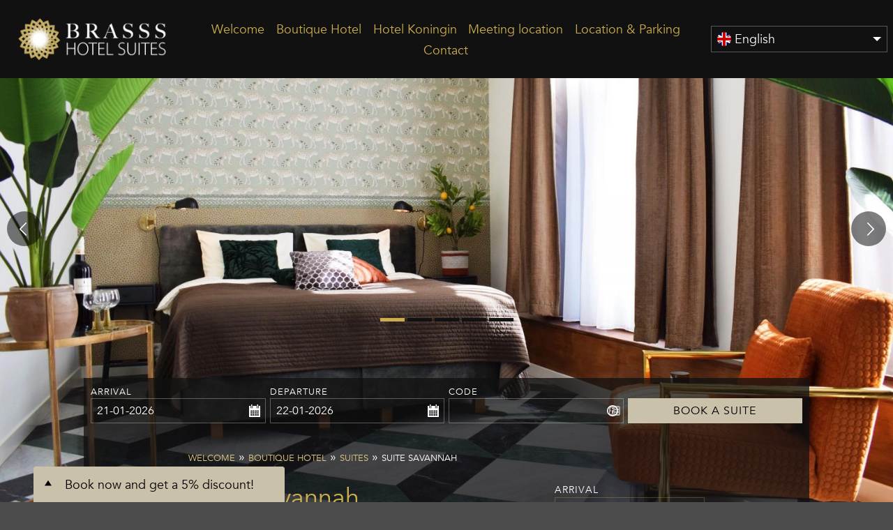

--- FILE ---
content_type: text/html; charset=UTF-8
request_url: https://www.brasss-hotelsuites.nl/en/boutique-hotel/suites/suite-savannah/
body_size: 9493
content:
<!doctype html>
<html lang="en">
    <head>
        <meta charset="utf-8">
        <title>Brass Hotel Suites, Haarlem</title>
        <meta name="description" content="">
        <meta name="viewport" content="width=device-width, initial-scale=1">
        <meta name="Author" content="Hoteliers.com B.V.">

                        <meta http-equiv="x-ua-compatible" content="ie=edge">

<meta name="geo.region" content="en">
<meta name="geo.placename" content="Haarlem">
<meta name="geo.position" content="52.379561,4.637628">

<meta name="ICBM" content="52.379561,4.637628">


            <script type="application/ld+json">
    {
        "@context" : "http://schema.org",
        "@type" : "Hotel",
        "url": "https://www.brasss-hotelsuites.nl",
        "name" : "Brasss Hotel Suites",
        "logo" : "https://cdn.hotelsitemanager.com/domain/brasss-hotelsuites-nl/upload/logos/LogoBHShorizontaalwit.png",
        "description" : "",
        "telephone" : "+31 (0)23 54 278 04",
        "email" : "info@brasss-hotelsuites.nl",
        "address" : {
            "@type" : "PostalAddress",
            "streetAddress" : "Korte Veerstraat 3",
            "addressLocality" : "Haarlem, Nederland",
            "postalCode" : "2011 CL"
        },
        "geo" : {
            "@type" : "GeoCoordinates",
            "latitude" : "52.379561",
            "longitude" : "4.637628"
        },
        "hasMap" : "https://www.google.com/maps/place/52.379561,4.637628",
        "image" : "https://images.hoteliers.com/main/2100/4x3/medium/foto-pand-de-zon-avond.jpg",
        "starRating" : {
            "@type" : "Rating",
            "ratingValue" : "1"
        },
        "priceRange" : "&euro;128.25 - &euro;605.00"
    }
</script>
        <meta name="twitter:card" content="summary_large_image">
    <meta name="twitter:site" content="">
            <meta property="og:type" content="website">
<meta property="og:title" content="Brass Hotel Suites, Haarlem">
<meta property="og:description" content="">
<meta property="og:locale" content="en_GB">
<meta property="og:url" content="http://www.brasss-hotelsuites.nl/">
<meta property="og:site_name" content="Brasss Hotel Suites">
<meta property="og:image" content="https://images.hoteliers.com/main/2100/4x3/medium/foto-pand-de-zon-avond.jpg">
            <script>
        //for any function that can be called before the main.js is loaded
        wrapTillReady = function(fName) {
            if(window[fName]) return;
            window[fName] = function() {
                window[fName].array.push({context:this, arguments})
            }
            window[fName].array = [];
            window[fName].release = (f) => {
                window[fName].array.forEach(obj => f.apply(obj.context, obj.arguments));
                window[fName] = f;
            }
        }
        wrapTillReady('onImgError');
        window.missingImgHolder = "https://cdn.hotelsitemanager.com/assets/images/placeholder-missing-image.svg?7b4b2c6967e571cf5e5b0087585d76612c92c358";
    </script>
        
                            <link rel="alternate" hreflang="nl" href="https://www.brasss-hotelsuites.nl/boutique-hotel/suites/suite-savannah/">
                    <link rel="alternate" hreflang="en" href="https://www.brasss-hotelsuites.nl/en/boutique-hotel/suites/suite-savannah/">
                    <link rel="alternate" hreflang="de" href="https://www.brasss-hotelsuites.nl/de/boutique-hotel/suites/suite-savannah/">
        
                    <link rel="alternate" hreflang="x-default" href="https://www.brasss-hotelsuites.nl/boutique-hotel/suites/suite-savannah/">
                                    <link rel="canonical" href="https://www.brasss-hotelsuites.nl/en/boutique-hotel/suites/suite-savannah/">
                                        <link href="https://cdn.hotelsitemanager.com/domain/brasss-hotelsuites-nl/upload/favicons/Brandmark.png" rel="icon" type="image/png">
        
        <link rel="stylesheet" href="https://cdn.hotelsitemanager.com/domain/brasss-hotelsuites-nl/assets/css/main.min.css?7b4b2c6967e571cf5e5b0087585d76612c92c358">
        <link rel="stylesheet" href="https://cdn.hotelsitemanager.com/domain/brasss-hotelsuites-nl/assets/css/theme.css?636e1b428347e">
        <link rel="stylesheet" href="https://cdn.hotelsitemanager.com/domain/brasss-hotelsuites-nl/assets/css/overwrites.css?7b4b2c6967e571cf5e5b0087585d76612c92c358">
    </head>
    <body class="js-body">
                    <!-- Google Analytics with Google Tag Manager -->
        <input type="hidden" name="analytics_code" id="analytics_code" value="UA-37640294-2"/>
        <input type="hidden" name="GA4Code" id="GA4Code" value="G-XF6HNYGXEX"/>
        <input type="hidden" name="googleAdsConversionID" id="googleAdsConversionID" value="" />
        <input type="hidden" name="cookieScript" id="cookieScript" value="" />
        <input type="hidden" name="hotelId" id="hotelId" value="2026" />
        <noscript>
            <iframe src="//www.googletagmanager.com/ns.html?id=GTM-KS8FQC" height="0" width="0"
                    style="display:none;visibility:hidden"></iframe>
        </noscript>
        <script>
            (function(w,d,s,l,i){w[l]=w[l]||[];w[l].push({'gtm.start':
                    new Date().getTime(),event:'gtm.js'});var f=d.getElementsByTagName(s)[0],
                j=d.createElement(s),dl=l!='dataLayer'?'&l='+l:'';j.async=true;j.src=
                '//www.googletagmanager.com/gtm.js?id='+i+dl;f.parentNode.insertBefore(j,f);
            })(window,document,'script','dataLayer','GTM-KS8FQC');
        </script>
        <script src="https://scripts.hoteliers.com/js/book-button-ga.js"></script>
    <!-- End Google Analytics with Google Tag Manager -->
        
        <div class="l-wrapper l-wrapper--main js-canvas--dt">
    
            
        
    
<div class="l-content-header l-content-header--nav js-header">
    <div class="l-wrapper">
    <header class="m-header cf l-wrapper--x-wide">
        <div class="m-header__item site-logo--top one-fifth palm-one-whole lap-one-whole">
            <div class="m-header__content palm-one-whole">

                                    <a class="m-logo img--placeholder" href="/en/"><img
                                class="site-logo__media"
                                width="1748"
                                height="703"
                                src="https://cdn.hotelsitemanager.com/domain/brasss-hotelsuites-nl/upload/logos/LogoBHShorizontaalwit.png"
                                                                    srcset="https://cdn.hotelsitemanager.com/domain/brasss-hotelsuites-nl/upload/logos/LogoBHShorizontaalwit.png?w=250 250w,
                                https://cdn.hotelsitemanager.com/domain/brasss-hotelsuites-nl/upload/logos/LogoBHShorizontaalwit.png?w=280 280w,
                                https://cdn.hotelsitemanager.com/domain/brasss-hotelsuites-nl/upload/logos/LogoBHShorizontaalwit.png?w=500 500w"
                                    sizes="(max-width: 1039px) 66.66%, 280px"
                                                                alt="logo"
                                onerror="onImgError.call(this)"
                            ></a>                
            </div>
        </div>

            <div class="m-header__item m-header__item--nav">
                <div class="m-header__content">
                    
<nav class="mobile-overlay mobile-overlay--nav js-nav">
    <ul class="nav nav--top mobile-overlay mobile-overlay--nav js-nav">
            <li class="nav__item">
                    <a class="nav__link " href="/en/" target="_self">Welcome</a>
        
        </li>
            <li class="nav__item">
                    <div class="faux-dropdown faux-dropdown--nav">
                <a class="nav__link " href="/en/boutique-hotel/" target="_self">Boutique Hotel</a>
                    <ul class="nav nav--stacked nav--block js-subnav nav--main-nav faux-dropdown--subnav">
            <li><a class="nav__link" href="/en/boutique-hotel/suites/" target="_self">Suites</a></li>
            <li><a class="nav__link" href="/en/boutique-hotel/wellness/" target="_self">Wellness</a></li>
            <li><a class="nav__link" href="/en/boutique-hotel/packages/" target="_self">Packages</a></li>
        </ul>
            </div>
        
        </li>
            <li class="nav__item">
                    <a class="nav__link " href="/en/hotel-koningin/" target="_self">Hotel Koningin</a>
        
        </li>
            <li class="nav__item">
                    <a class="nav__link " href="/en/meeting-location/" target="_self">Meeting location</a>
        
        </li>
            <li class="nav__item">
                    <a class="nav__link " href="/en/location-parking/" target="_self">Location &amp; Parking</a>
        
        </li>
            <li class="nav__item">
                    <a class="nav__link " href="/en/contact/" target="_self">Contact</a>
        
        </li>
        </ul>
</nav>

                </div>
            </div>

        <div class="m-header__item m-header__item--switch one-fifth palm-one-eighth">
            <div class="m-header__content">

                    <!-- App\Controller\Plugin\LanguageSwitch -->
    <div class="custom-dropdown custom-dropdown--lang-switch js-dropdown">

        <span class="flag-icon flag-icon--en flag-icon--squared flag-icon--rounded"></span>
        <span class="custom-dropdown__option-text">English</span>

        <ul class="custom-dropdown__options">
                            <li>

                    <a href="/boutique-hotel/suites/suite-savannah/"
                       data-language="nl"
                       class="language-switcher">
                    <span class="flag-icon flag-icon--nl flag-icon--squared flag-icon--rounded"></span>
                        <span class="custom-dropdown__option-text">
                    Nederlands
                </span>
                    </a>
                </li>
                            <li>

                    <a href="/de/boutique-hotel/suites/suite-savannah/"
                       data-language="de"
                       class="language-switcher">
                    <span class="flag-icon flag-icon--de flag-icon--squared flag-icon--rounded"></span>
                        <span class="custom-dropdown__option-text">
                    Deutsch
                </span>
                    </a>
                </li>
                    </ul>
    </div>


                    

            </div>
        </div>


        </header>
    </div>
</div>

                <div class="l-content-spacer l-content-spacer--tall h-palm-hide js-background-slider-hero"></div>

    <main class="order order--vertical palm-one-whole">
        <!-- App\Controller\Plugin\DiscountSlider -->
    <div class="m-discount-slider m-discount-slider--left js-discount-slider">
        <div class="m-discount-slider--position">
            <a class="m-discount-slider__btn-toggle js-discount-slider__btn-toggle" href="javascript:;">Book now and get a 5% discount!</a>
            <div class="m-discount-slider__wrapper js-discount-slider__wrapper js-tab-content">
                <div class="m-discount-slider__header">
                    Brasss Hotel Suites
                </div>
                <div class="m-discount-slider__tabs">
                                            <a data-tab="tab-discount"
                           class="js-tab-selector m-discount-slider__tab m-discount-slider__tab--active">
                            Discount                        </a>
                    
                                            <a data-tab="tab-reasons" class="js-tab-selector m-discount-slider__tab">
                            Advantages                        </a>
                    
                    
                </div>

                                    <div class="js-tab__tab" rel="tab-discount">

                                                    <img
                                class="m-discount-slider__image img--placeholder"
                                width="2025"
                                height="1350"
                                loading="lazy"
                                src="https://cdn.hotelsitemanager.com/domain/brasss-hotelsuites-nl/upload/images/diamonds-of-the-sea/diamonds-1.jpg"
                                srcset="https://cdn.hotelsitemanager.com/domain/brasss-hotelsuites-nl/upload/images/diamonds-of-the-sea/diamonds-1.jpg?w=320 320w,
                                https://cdn.hotelsitemanager.com/domain/brasss-hotelsuites-nl/upload/images/diamonds-of-the-sea/diamonds-1.jpg?w=360 360w,
                                https://cdn.hotelsitemanager.com/domain/brasss-hotelsuites-nl/upload/images/diamonds-of-the-sea/diamonds-1.jpg?w=720 720w"
                                sizes="(max-width: 1039px) 25em, 320px"
                                alt="Discount slider image"
                                onerror="onImgError.call(this)"
                            >
                        
                        <div class="m-discount-slider__item">
                            <h3 class="m-discount-slider__title">Book now and get a 5% discount!</h3>
                            <p style="text-align: left;"><p>Book now through our own website and receive a <strong>5% discount</strong>!</p></p></div>
                        <div class="m-discount-slider__item">
                            <div class="m-discount-slider__buttons h-hide-not-small cf">
                                <input
                                    class="m-discount-slider__button m-discount-slider__button--cancel js-discount-slider__btn-toggle"
                                    type="button" value="Close">
                                <input
                                    class="m-discount-slider__button m-discount-slider__button--confirm js-discount-slider__btn--book"
                                    type="button" value="Book a suite">
                            </div>
                        </div>
                    </div>
                
                                    <div class="js-tab__tab h-hide-small" rel="tab-reasons">
                        <div class="m-discount-slider__item best-price">
                            <table class="best-price__table">
                                <thead class="best-price__table-head">
                                <tr>
                                    <td></td>
                                    <td>Our website</td>
                                    <td>Other booking sites</td>
                                </tr>
                                </thead>
                                <tbody>
                                                                    <tr>
                                        <td class="best-price__table-legend">
                                            Best price guaranteed
                                        </td>
                                        <td class="best-price__table-cell best-price__table-cell--pro">
                                                                                            <svg class="best-price__icon" xmlns="http://www.w3.org/2000/svg" viewBox="1426 594.589 23.918 18.241" height="16" width="20">
        <path fill="#92CCA5" d="M1433.59 609.003L1448 594.59l1.913 1.912-16.323 16.328-7.59-7.59 1.913-1.913z"></path>
    </svg>
                                                                                    </td>
                                        <td class="best-price__table-cell best-price__table-cell--con">
                                                                                            <svg class="best-price__icon" xmlns="http://www.w3.org/2000/svg" viewBox="1564 596 19.131 19.131" height="16" width="16">
        <path fill="#D97979" d="M1583.13 597.926l-7.64 7.637 7.64 7.64-1.93 1.928-7.64-7.64-7.64 7.64-1.92-1.925 7.64-7.642-7.64-7.637 1.926-1.926 7.64 7.64 7.64-7.64z"></path>
    </svg>
                                                                                    </td>
                                    </tr>
                                                                    <tr>
                                        <td class="best-price__table-legend">
                                            Direct contact with our team
                                        </td>
                                        <td class="best-price__table-cell best-price__table-cell--pro">
                                                                                            <svg class="best-price__icon" xmlns="http://www.w3.org/2000/svg" viewBox="1426 594.589 23.918 18.241" height="16" width="20">
        <path fill="#92CCA5" d="M1433.59 609.003L1448 594.59l1.913 1.912-16.323 16.328-7.59-7.59 1.913-1.913z"></path>
    </svg>
                                                                                    </td>
                                        <td class="best-price__table-cell best-price__table-cell--con">
                                                                                            <svg class="best-price__icon" xmlns="http://www.w3.org/2000/svg" viewBox="1564 596 19.131 19.131" height="16" width="16">
        <path fill="#D97979" d="M1583.13 597.926l-7.64 7.637 7.64 7.64-1.93 1.928-7.64-7.64-7.64 7.64-1.92-1.925 7.64-7.642-7.64-7.637 1.926-1.926 7.64 7.64 7.64-7.64z"></path>
    </svg>
                                                                                    </td>
                                    </tr>
                                                                    <tr>
                                        <td class="best-price__table-legend">
                                            No additional reservation fees
                                        </td>
                                        <td class="best-price__table-cell best-price__table-cell--pro">
                                                                                            <svg class="best-price__icon" xmlns="http://www.w3.org/2000/svg" viewBox="1426 594.589 23.918 18.241" height="16" width="20">
        <path fill="#92CCA5" d="M1433.59 609.003L1448 594.59l1.913 1.912-16.323 16.328-7.59-7.59 1.913-1.913z"></path>
    </svg>
                                                                                    </td>
                                        <td class="best-price__table-cell best-price__table-cell--con">
                                                                                            <svg class="best-price__icon" xmlns="http://www.w3.org/2000/svg" viewBox="1564 596 19.131 19.131" height="16" width="16">
        <path fill="#D97979" d="M1583.13 597.926l-7.64 7.637 7.64 7.64-1.93 1.928-7.64-7.64-7.64 7.64-1.92-1.925 7.64-7.642-7.64-7.637 1.926-1.926 7.64 7.64 7.64-7.64z"></path>
    </svg>
                                                                                    </td>
                                    </tr>
                                                                </tbody>
                            </table>
                        </div>
                        <div class="m-discount-slider__item">
                            <div class="m-discount-slider__buttons h-hide-not-small cf">
                                <input
                                    class="m-discount-slider__button m-discount-slider__button--cancel js-discount-slider__btn-toggle"
                                    type="button" value="Close">
                                <input
                                    class="m-discount-slider__button m-discount-slider__button--confirm js-discount-slider__btn--book"
                                    type="button" value="Book a suite">
                            </div>
                        </div>
                    </div>
                                            </div>
        </div>
    </div>


        <!-- App\Controller\Plugin\Breadcrumb -->
<div class="l-content-wrapper l-content-wrapper--breadcrumb order__item-2">
    <div class="l-content hard--bottom">
        <div class="cms-text-element">
            <ol class="nav breadcrumb site_breadcrumb">
                                <li>
                        <a
                            href="/en/"
                                                    >
                            <span>Welcome</span>
                        </a>
                </li>
                                <li>
                        <a
                            href="/en/boutique-hotel/"
                                                    >
                            <span>boutique hotel</span>
                        </a>
                </li>
                                <li>
                        <a
                            href="/en/boutique-hotel/suites/"
                                                    >
                            <span>suites</span>
                        </a>
                </li>
                                <li>
                        <a
                            href="/en/boutique-hotel/suites/suite-savannah/"
                            class="current"                        >
                            <span>suite savannah</span>
                        </a>
                </li>
                            </ol>

        </div>
    </div>
</div>



        <div class="drawer">
    <a class="drawer__item font-icon js-toggle-nav" href="javascript:void(0);">
        <span class="font-icon__icon drawer__icon" aria-hidden="true" data-icon="&#xe6c7;"></span>
        <label>Menu</label>
    </a>

    <a class="drawer__item font-icon js-track-call" href="tel:+31 (0)23 54 278 04">
        <span class="font-icon__icon drawer__icon" aria-hidden="true" data-icon="&#xe603;"></span>
        <label>Call</label>
    </a>

    <a class="drawer__item font-icon" href="mailto:info@brasss-hotelsuites.nl">
        <span class="font-icon__icon drawer__icon" aria-hidden="true" data-icon="&#xe6b2;"></span>
        <label>Mail</label>
    </a>
            <a class="drawer__item font-icon" href="/en/location-parking/">
            <span class="font-icon__icon drawer__icon" aria-hidden="true" data-icon="&#xe684;"></span>
            <label>Route</label>
        </a>
        </div>

        <!-- App\Controller\Content\Room -->

            <div class="l-content-wrapper l-content-wrapper--transparent l-content-wrapper--quickbooker order__item-1 js-qb js-quickbooker js-sticky-qb mobile-overlay mobile-overlay--quickbooker">
        <div class="l-wrapper l-wrapper--wide l-wrapper--quickbooker hoteliers-form">
            <form action="https://scripts.hoteliers.com/api/v1/book-form" method="post" target="_blank" class="htlrs_quickbooker quickbooker hoteliers-form__form">
                <input type="hidden" name="lang" value="en">
                <ol class="flex-grid flex-grid--center flex-grid--quickbooker">

                                            <input type="hidden" name="hotel" value="2026">
                    
                    <li class="flex-grid__item palm-one-whole js-grid-item" data-item="hoteliers_arrival">
                        <label class="label label--uppercase" for="arrivaldate">Arrival</label>
                        <div class="form-element__container">
                            <input class="form-element" type="text" name="arrival" id="arrivaldate" value="" readonly="readonly">
                            <svg class="font-icon font-icon--form" xmlns="http://www.w3.org/2000/svg" viewBox="575.291 708.517 15.918 18">
                                <path d="M4.548-67.5H3.032v2.667H4.548Zm8.338,3.333H11.37v1.333h1.516Zm-8.338,0H3.032v1.333H4.548ZM13.6-65.5l.047,3.333H10.612V-65.5H5.306v3.333H2.274V-65.5H0v16H15.918v-16ZM4.548-51.542H2.274v-2H4.548Zm0-2.667H2.274v-2H4.548Zm0-2.667H2.274v-2H4.548ZM7.58-51.542H5.306v-2H7.58Zm0-2.667H5.306v-2H7.58Zm0-2.667H5.306v-2H7.58Zm3.032,5.333H8.338v-2h2.274Zm0-2.667H8.338v-2h2.274Zm0-2.667H8.338v-2h2.274Zm3.032,5.333H11.37v-2h2.274Zm0-2.667H11.37v-2h2.274Zm0-2.667H11.37v-2h2.274ZM12.886-67.5H11.37v2.667h1.516Z" transform="translate(575.291 776.017)"></path>
                            </svg>
                        </div>
                    </li>
                    <li class="flex-grid__item palm-one-whole js-grid-item" data-item="hoteliers_departure">
                        <label class="label label--uppercase" for="departuredate">Departure</label>
                        <div class="form-element__container">
                            <input class="form-element" type="text" name="departure" id="departuredate" value="" readonly="readonly">
                            <svg class="font-icon font-icon--form" xmlns="http://www.w3.org/2000/svg" viewBox="575.291 708.517 15.918 18">
                                <path d="M4.548-67.5H3.032v2.667H4.548Zm8.338,3.333H11.37v1.333h1.516Zm-8.338,0H3.032v1.333H4.548ZM13.6-65.5l.047,3.333H10.612V-65.5H5.306v3.333H2.274V-65.5H0v16H15.918v-16ZM4.548-51.542H2.274v-2H4.548Zm0-2.667H2.274v-2H4.548Zm0-2.667H2.274v-2H4.548ZM7.58-51.542H5.306v-2H7.58Zm0-2.667H5.306v-2H7.58Zm0-2.667H5.306v-2H7.58Zm3.032,5.333H8.338v-2h2.274Zm0-2.667H8.338v-2h2.274Zm0-2.667H8.338v-2h2.274Zm3.032,5.333H11.37v-2h2.274Zm0-2.667H11.37v-2h2.274Zm0-2.667H11.37v-2h2.274ZM12.886-67.5H11.37v2.667h1.516Z" transform="translate(575.291 776.017)"></path>
                            </svg>
                        </div>
                    </li>
                                            <li class="flex-grid__item palm-one-whole js-grid-item">
                            <label class="label label--uppercase">Code</label>
                            <div class="form-element__container">
                                <input class="form-element" type="text" value="" name="promotion_code" style="background-image: url(&quot;[data-uri]&quot;); background-repeat: no-repeat; background-attachment: scroll; background-size: 16px 18px; background-position: 98% 50%; cursor: auto;">
                                <svg class="font-icon font-icon--form font-icon--info js-font-action" xmlns="http://www.w3.org/2000/svg" viewBox="997.159 709.58 18 18">
                                    <path d="M8.113-60.267v-1.817H9.887v1.817ZM9-50.337a6.95,6.95,0,0,0,5.092-2.134,6.95,6.95,0,0,0,2.134-5.092,6.95,6.95,0,0,0-2.134-5.092A6.95,6.95,0,0,0,9-64.788a6.95,6.95,0,0,0-5.092,2.134,6.95,6.95,0,0,0-2.134,5.092,6.95,6.95,0,0,0,2.134,5.092A6.95,6.95,0,0,0,9-50.337ZM9-66.562a8.668,8.668,0,0,1,6.359,2.641A8.668,8.668,0,0,1,18-57.562,8.668,8.668,0,0,1,15.359-51.2,8.668,8.668,0,0,1,9-48.562,8.668,8.668,0,0,1,2.641-51.2,8.668,8.668,0,0,1,0-57.562a8.668,8.668,0,0,1,2.641-6.359A8.668,8.668,0,0,1,9-66.562ZM8.113-53.041V-58.45H9.887v5.408Z" transform="translate(997.159 776.142)"></path>
                                </svg>
                            </div>
                            <div class="quickbooker__corpcode--description js-corp-description s-hidden">
                                <p>
                                    If you have a discount code, please enter the code in this field                                </p>
                            </div>
                        </li>
                                        <li class="flex-grid__item palm-one-whole js-grid-item">
                        <label class="label label--uppercase label--hidden">Book a suite</label>
                        <input class="btn btn--single-line btn--theme btn--quickbooker" type="submit" value="Book a suite">
                    </li>
                </ol>
            </form>
        </div>
    </div>


<div class="l-content-wrapper order__item-3">
    <div class="l-content">
        <div class="cms-text-element">
            <div class="grid">
                <div class="grid__item two-thirds palm-one-whole">
                    <h1>Suite Savannah</h1>
                    <div class="soft-half--bottom">
                        <a href="http://www.brasss-hotelsuites.nl/en/boutique-hotel/suites">
                            <svg class="svg-icon svg-icon--arrow" xmlns="http://www.w3.org/2000/svg" viewBox="0 0 50 50">
                                <path d="M1.6 25c0 .2 0 .5.1.7.1.2.2.4.5.6L13.9 38c.9 1 1.8 1 2.7.1.9-.9.9-1.8-.1-2.7L8.3 27h38.2c.6 0 1-.2 1.4-.5.4-.4.5-.8.5-1.4 0-.6-.2-1-.5-1.4-.4-.5-.9-.7-1.4-.7H8.3l8.3-8.4c1-.9 1-1.8.1-2.7-1-.9-1.9-.9-2.8.1L2.2 23.7c-.2.2-.4.4-.5.6-.1.2-.1.5-.1.7z"></path>
                            </svg>
                            Back to overview                        </a>
                    </div>
                    <p>Two-person suite<br />Surface area: 45 m²</p>
<p>Luxury Suite Savannah is a little paradise. A beautiful marble floor, a high ceiling and large windows add character to the suite. The generously sized rain shower, king-size bed and luxurious armchair give Savannah the ultimate comfort.</p>
<h3>Rates</h3>
<p>Baby cot: € 15 per baby cot per night.<br />Prices are exclusive of € 6 tourist tax per person per night.</p>
<p>For € 21.50 per person, we serve a delicious and copious breakfast with fresh produce in your suite. You can indicate in advance at what time you want your breakfast to be served. We serve breakfast between 7:00 am and 10:30 am.</p>
                </div><div class="grid__item one-third palm-one-whole">                        <div class="htlrs_singlebooker">
        <div class="form-wrapper--main">
            <form action="https://scripts.hoteliers.com/api/v1/book-form" method="post" target="_blank" class="hoteliers-form__form--single-element directbooker js-directbooker">
                <input type="hidden" name="hotel" value="2026">
                <input type="hidden" name="lang" value="en">

                <ul>
                    <li class="js-grid-item soft-half--bottom" data-item="hoteliers_arrival">
                        <label class="label label--uppercase" for="arrivaldate--single-element">Arrival</label>
                        <div class="form-element__container">
                            <input class="form-element"
                                   data-calendar-arrivaldate=""
                                   id="arrivaldate--single-element"
                                   name="arrival"
                                   readonly="readonly"
                                   type="text"
                            >
                            <svg class="font-icon font-icon--form" xmlns="http://www.w3.org/2000/svg" viewBox="575.291 708.517 15.918 18">
                                <path d="M4.548-67.5H3.032v2.667H4.548Zm8.338,3.333H11.37v1.333h1.516Zm-8.338,0H3.032v1.333H4.548ZM13.6-65.5l.047,3.333H10.612V-65.5H5.306v3.333H2.274V-65.5H0v16H15.918v-16ZM4.548-51.542H2.274v-2H4.548Zm0-2.667H2.274v-2H4.548Zm0-2.667H2.274v-2H4.548ZM7.58-51.542H5.306v-2H7.58Zm0-2.667H5.306v-2H7.58Zm0-2.667H5.306v-2H7.58Zm3.032,5.333H8.338v-2h2.274Zm0-2.667H8.338v-2h2.274Zm0-2.667H8.338v-2h2.274Zm3.032,5.333H11.37v-2h2.274Zm0-2.667H11.37v-2h2.274Zm0-2.667H11.37v-2h2.274ZM12.886-67.5H11.37v2.667h1.516Z" transform="translate(575.291 776.017)"></path>
                            </svg>
                        </div>
                    </li>
                    <li class="js-grid-item soft-half--bottom" data-item="hoteliers_departure">
                        <label class="label label--uppercase" for="departuredate--single-element">Departure</label>
                        <div class="form-element__container">
                            <input class="form-element"
                                   data-calendar-departuredate=""
                                   id="departuredate--single-element"
                                   name="departure"
                                   readonly="readonly"
                                   type="text"
                            >
                            <svg class="font-icon font-icon--form" xmlns="http://www.w3.org/2000/svg" viewBox="575.291 708.517 15.918 18">
                                <path d="M4.548-67.5H3.032v2.667H4.548Zm8.338,3.333H11.37v1.333h1.516Zm-8.338,0H3.032v1.333H4.548ZM13.6-65.5l.047,3.333H10.612V-65.5H5.306v3.333H2.274V-65.5H0v16H15.918v-16ZM4.548-51.542H2.274v-2H4.548Zm0-2.667H2.274v-2H4.548Zm0-2.667H2.274v-2H4.548ZM7.58-51.542H5.306v-2H7.58Zm0-2.667H5.306v-2H7.58Zm0-2.667H5.306v-2H7.58Zm3.032,5.333H8.338v-2h2.274Zm0-2.667H8.338v-2h2.274Zm0-2.667H8.338v-2h2.274Zm3.032,5.333H11.37v-2h2.274Zm0-2.667H11.37v-2h2.274Zm0-2.667H11.37v-2h2.274ZM12.886-67.5H11.37v2.667h1.516Z" transform="translate(575.291 776.017)"></path>
                            </svg>
                        </div>
                    </li>
                                        <li class="js-grid-item">
                        <button class="btn btn--multi-line btn--full hc_checkform" type="submit" id="hoteliers_submit--single-element">
                            Book this room                        </button>
                    </li>
                </ul>
                <input type="hidden" name="room_id" class="hf_room_id" value="25194">
            </form>
        </div>
    </div>
                </div>

                    <ul class="grid__item one-whole block-list block-list--main block-list--facilities">

                    <li>
                <h3>Suite Savannah</h3>
            </li>
                            <li>Air conditioning</li>
                            <li>Fast Wi-Fi, free and unlimited </li>
                            <li>King size bed</li>
                            <li>Lavazza coffee maker and tea facilities</li>
                            <li>Smart TV</li>
                            <li>Steam cabin</li>
                            <li>Hair Dryer</li>
                            <li>Bathrobes and slippers </li>
                            <li>Minibar included </li>
                            <li>Rain shower</li>
                            <li>Marble floor </li>
                            <li>Laundry service and ironing facilities</li>
                    
    </ul>


                <div class="grid__item h-hide-small">
                        <div class="slick slick--small js-slider "
         rel="11">

                                                        <div>
                        <figure class="caption flush">
                            <a data-size="1600x1066" href="javascript:;">
                                    <img
                                        class="img--placeholder"
                                        width="1600"
                                        height="1066"
                                        alt=""
                                        src="https://cdn.hotelsitemanager.com/domain/brasss-hotelsuites-nl/upload/images/kamer-11-/kamer-11--7.jpg?w=750"
                                        srcset="https://cdn.hotelsitemanager.com/domain/brasss-hotelsuites-nl/upload/images/kamer-11-/kamer-11--7.jpg?w=750 750w,
                                                https://cdn.hotelsitemanager.com/domain/brasss-hotelsuites-nl/upload/images/kamer-11-/kamer-11--7.jpg?w=800 800w"
                                        sizes="(max-width: 1039px) 100vw, 750px"
                                        rel="11"
                                                                                    loading="lazy"
                                                                                onerror="onImgError.call(this)"
                                    >
                            </a>
                                                    </figure>
                    </div>
                                                                <div>
                        <figure class="caption flush">
                            <a data-size="1600x1087" href="javascript:;">
                                    <img
                                        class="img--placeholder"
                                        width="1600"
                                        height="1087"
                                        alt=""
                                        src="https://cdn.hotelsitemanager.com/domain/brasss-hotelsuites-nl/upload/images/kamer-11-/kamer-11--4.jpg?w=750"
                                        srcset="https://cdn.hotelsitemanager.com/domain/brasss-hotelsuites-nl/upload/images/kamer-11-/kamer-11--4.jpg?w=750 750w,
                                                https://cdn.hotelsitemanager.com/domain/brasss-hotelsuites-nl/upload/images/kamer-11-/kamer-11--4.jpg?w=800 800w"
                                        sizes="(max-width: 1039px) 100vw, 750px"
                                        rel="11"
                                                                                    loading="lazy"
                                                                                onerror="onImgError.call(this)"
                                    >
                            </a>
                                                    </figure>
                    </div>
                                                                <div>
                        <figure class="caption flush">
                            <a data-size="2025x1350" href="javascript:;">
                                    <img
                                        class="img--placeholder"
                                        width="2025"
                                        height="1350"
                                        alt=""
                                        src="https://cdn.hotelsitemanager.com/domain/brasss-hotelsuites-nl/upload/images/kamer-11-/kamer-testshoot-4.jpg?w=750"
                                        srcset="https://cdn.hotelsitemanager.com/domain/brasss-hotelsuites-nl/upload/images/kamer-11-/kamer-testshoot-4.jpg?w=750 750w,
                                                https://cdn.hotelsitemanager.com/domain/brasss-hotelsuites-nl/upload/images/kamer-11-/kamer-testshoot-4.jpg?w=800 800w"
                                        sizes="(max-width: 1039px) 100vw, 750px"
                                        rel="11"
                                                                                    loading="lazy"
                                                                                onerror="onImgError.call(this)"
                                    >
                            </a>
                                                    </figure>
                    </div>
                                                                <div>
                        <figure class="caption flush">
                            <a data-size="2025x1350" href="javascript:;">
                                    <img
                                        class="img--placeholder"
                                        width="2025"
                                        height="1350"
                                        alt=""
                                        src="https://cdn.hotelsitemanager.com/domain/brasss-hotelsuites-nl/upload/images/kamer-11-/kamer-testshoot-10.jpg?w=750"
                                        srcset="https://cdn.hotelsitemanager.com/domain/brasss-hotelsuites-nl/upload/images/kamer-11-/kamer-testshoot-10.jpg?w=750 750w,
                                                https://cdn.hotelsitemanager.com/domain/brasss-hotelsuites-nl/upload/images/kamer-11-/kamer-testshoot-10.jpg?w=800 800w"
                                        sizes="(max-width: 1039px) 100vw, 750px"
                                        rel="11"
                                                                                    loading="lazy"
                                                                                onerror="onImgError.call(this)"
                                    >
                            </a>
                                                    </figure>
                    </div>
                                                                <div>
                        <figure class="caption flush">
                            <a data-size="2400x1465" href="javascript:;">
                                    <img
                                        class="img--placeholder"
                                        width="2400"
                                        height="1465"
                                        alt=""
                                        src="https://cdn.hotelsitemanager.com/domain/brasss-hotelsuites-nl/upload/images/kamer-11-/kamer-11--2.jpg?w=750"
                                        srcset="https://cdn.hotelsitemanager.com/domain/brasss-hotelsuites-nl/upload/images/kamer-11-/kamer-11--2.jpg?w=750 750w,
                                                https://cdn.hotelsitemanager.com/domain/brasss-hotelsuites-nl/upload/images/kamer-11-/kamer-11--2.jpg?w=800 800w"
                                        sizes="(max-width: 1039px) 100vw, 750px"
                                        rel="11"
                                                                                    loading="lazy"
                                                                                onerror="onImgError.call(this)"
                                    >
                            </a>
                                                    </figure>
                    </div>
                                    
    </div>

                </div>
            </div>
        </div>
            <h3 class="soft-half--bottom">
                    Other rooms            </h3>

                    <div class="media">
                <div class="media__img lap-one-whole palm-one-whole palm-soft--bottom">
                                            <img
                            class="img--placeholder"
                            width="2025"
                            height="1350"
                            src="https://cdn.hotelsitemanager.com/domain/brasss-hotelsuites-nl/upload/images/suite-sardine/sardine-1.jpg?w=265"
                            srcset="https://cdn.hotelsitemanager.com/domain/brasss-hotelsuites-nl/upload/images/suite-sardine/sardine-1.jpg?w=265 265w,
                                    https://cdn.hotelsitemanager.com/domain/brasss-hotelsuites-nl/upload/images/suite-sardine/sardine-1.jpg?w=800 800w,
                                    https://cdn.hotelsitemanager.com/domain/brasss-hotelsuites-nl/upload/images/suite-sardine/sardine-1.jpg?w=1200 1200w"
                            sizes="(max-width: 1039px) 100vw, 265px"
                                                        alt="Suite Sardine"
                            onerror="onImgError.call(this)"
                        >
                                    </div>
                <div class="media__body media--main lap-one-whole palm-one-whole palm-hard">
                    <h3>Suite Sardine</h3>
                    <p>Two-person suite<br/>Surface area: 42 m²</p>
<p>Suite Sardine is wonderfully spacious and filled with light. From your king-size bed, you can get into the rain...</p>

                    <div class="btn-wrapper--main btn-wrapper--baseline-align">
                                                <a class="btn btn--main btn--outline" href="/en/boutique-hotel/suites/suite-sardine/">
                            Show more                        </a>
                    </div>
                </div>
            </div>
                    <div class="media">
                <div class="media__img lap-one-whole palm-one-whole palm-soft--bottom">
                                            <img
                            class="img--placeholder"
                            width="2025"
                            height="1350"
                            src="https://cdn.hotelsitemanager.com/domain/brasss-hotelsuites-nl/upload/images/kingspoon/koningspoon-1.jpg?w=265"
                            srcset="https://cdn.hotelsitemanager.com/domain/brasss-hotelsuites-nl/upload/images/kingspoon/koningspoon-1.jpg?w=265 265w,
                                    https://cdn.hotelsitemanager.com/domain/brasss-hotelsuites-nl/upload/images/kingspoon/koningspoon-1.jpg?w=800 800w,
                                    https://cdn.hotelsitemanager.com/domain/brasss-hotelsuites-nl/upload/images/kingspoon/koningspoon-1.jpg?w=1200 1200w"
                            sizes="(max-width: 1039px) 100vw, 265px"
                                                            loading="lazy"
                                                        alt="Suite Koningspoon"
                            onerror="onImgError.call(this)"
                        >
                                    </div>
                <div class="media__body media--main lap-one-whole palm-one-whole palm-hard">
                    <h3>Suite Koningspoon</h3>
                    <p>Two-person suite<br/>Surface area: 58 m²</p>
<p>Suite Koningspoon offers beautiful views of the Grote Kerk church building (also called St. Bavokerk). On top of...</p>

                    <div class="btn-wrapper--main btn-wrapper--baseline-align">
                                                <a class="btn btn--main btn--outline" href="/en/boutique-hotel/suites/suite-koningspoon/">
                            Show more                        </a>
                    </div>
                </div>
            </div>
                    <div class="media">
                <div class="media__img lap-one-whole palm-one-whole palm-soft--bottom">
                                            <img
                            class="img--placeholder"
                            width="2025"
                            height="1350"
                            src="https://cdn.hotelsitemanager.com/domain/brasss-hotelsuites-nl/upload/images/gamba/gamba-3.jpg?w=265"
                            srcset="https://cdn.hotelsitemanager.com/domain/brasss-hotelsuites-nl/upload/images/gamba/gamba-3.jpg?w=265 265w,
                                    https://cdn.hotelsitemanager.com/domain/brasss-hotelsuites-nl/upload/images/gamba/gamba-3.jpg?w=800 800w,
                                    https://cdn.hotelsitemanager.com/domain/brasss-hotelsuites-nl/upload/images/gamba/gamba-3.jpg?w=1200 1200w"
                            sizes="(max-width: 1039px) 100vw, 265px"
                                                            loading="lazy"
                                                        alt="Suite Gamba"
                            onerror="onImgError.call(this)"
                        >
                                    </div>
                <div class="media__body media--main lap-one-whole palm-one-whole palm-hard">
                    <h3>Suite Gamba</h3>
                    <p>Two-person suite<br/>Surface area: 35 m²</p>
<p>Suite Gamba is located at the rear of the hotel, making it extra quiet. The beautiful old roof trusses are still...</p>

                    <div class="btn-wrapper--main btn-wrapper--baseline-align">
                                                <a class="btn btn--main btn--outline" href="/en/boutique-hotel/suites/suite-gamba/">
                            Show more                        </a>
                    </div>
                </div>
            </div>
        


    </div>
</div>
    <div class="l-content-wrapper order__item-1 h-palm-relative">
        <a href="javascript:void(0)" class="slider-arrow slider_arrow--left h-palm-hide" id="arrow_left"></a>
        <a href="javascript:void(0)" class="slider-arrow slider_arrow--right h-palm-hide" id="arrow_right"></a>

        <div class="slick-slider slick--palm js-background-slider" id="slick">
                                                <div class="slick-slider__background-image">
                                                    <img
                                class="img--placeholder"
                                width="1600"
                                height="1066"
                                src="https://cdn.hotelsitemanager.com/domain/brasss-hotelsuites-nl/upload/images/kamer-11-/kamer-11--7.jpg?w=1200"
                                srcset="https://cdn.hotelsitemanager.com/domain/brasss-hotelsuites-nl/upload/images/kamer-11-/kamer-11--7.jpg?w=800 800w,
                                    https://cdn.hotelsitemanager.com/domain/brasss-hotelsuites-nl/upload/images/kamer-11-/kamer-11--7.jpg?w=1200 1200w,
                                    https://cdn.hotelsitemanager.com/domain/brasss-hotelsuites-nl/upload/images/kamer-11-/kamer-11--7.jpg?w=1600 1600w,
                                    https://cdn.hotelsitemanager.com/domain/brasss-hotelsuites-nl/upload/images/kamer-11-/kamer-11--7.jpg?w=1920 1920w"
                                sizes="100vw"
                                loading="lazy"
                                onerror="onImgError.call(this)"
                            >
                                                                    </div>
                                    <div class="slick-slider__background-image">
                                                    <img
                                class="img--placeholder"
                                width="1600"
                                height="1087"
                                src="https://cdn.hotelsitemanager.com/domain/brasss-hotelsuites-nl/upload/images/kamer-11-/kamer-11--4.jpg?w=1200"
                                srcset="https://cdn.hotelsitemanager.com/domain/brasss-hotelsuites-nl/upload/images/kamer-11-/kamer-11--4.jpg?w=800 800w,
                                    https://cdn.hotelsitemanager.com/domain/brasss-hotelsuites-nl/upload/images/kamer-11-/kamer-11--4.jpg?w=1200 1200w,
                                    https://cdn.hotelsitemanager.com/domain/brasss-hotelsuites-nl/upload/images/kamer-11-/kamer-11--4.jpg?w=1600 1600w,
                                    https://cdn.hotelsitemanager.com/domain/brasss-hotelsuites-nl/upload/images/kamer-11-/kamer-11--4.jpg?w=1920 1920w"
                                sizes="100vw"
                                loading="lazy"
                                onerror="onImgError.call(this)"
                            >
                                                                    </div>
                                    <div class="slick-slider__background-image">
                                                    <img
                                class="img--placeholder"
                                width="2025"
                                height="1350"
                                src="https://cdn.hotelsitemanager.com/domain/brasss-hotelsuites-nl/upload/images/kamer-11-/kamer-testshoot-4.jpg?w=1200"
                                srcset="https://cdn.hotelsitemanager.com/domain/brasss-hotelsuites-nl/upload/images/kamer-11-/kamer-testshoot-4.jpg?w=800 800w,
                                    https://cdn.hotelsitemanager.com/domain/brasss-hotelsuites-nl/upload/images/kamer-11-/kamer-testshoot-4.jpg?w=1200 1200w,
                                    https://cdn.hotelsitemanager.com/domain/brasss-hotelsuites-nl/upload/images/kamer-11-/kamer-testshoot-4.jpg?w=1600 1600w,
                                    https://cdn.hotelsitemanager.com/domain/brasss-hotelsuites-nl/upload/images/kamer-11-/kamer-testshoot-4.jpg?w=1920 1920w"
                                sizes="100vw"
                                loading="lazy"
                                onerror="onImgError.call(this)"
                            >
                                                                    </div>
                                    <div class="slick-slider__background-image">
                                                    <img
                                class="img--placeholder"
                                width="2025"
                                height="1350"
                                src="https://cdn.hotelsitemanager.com/domain/brasss-hotelsuites-nl/upload/images/kamer-11-/kamer-testshoot-10.jpg?w=1200"
                                srcset="https://cdn.hotelsitemanager.com/domain/brasss-hotelsuites-nl/upload/images/kamer-11-/kamer-testshoot-10.jpg?w=800 800w,
                                    https://cdn.hotelsitemanager.com/domain/brasss-hotelsuites-nl/upload/images/kamer-11-/kamer-testshoot-10.jpg?w=1200 1200w,
                                    https://cdn.hotelsitemanager.com/domain/brasss-hotelsuites-nl/upload/images/kamer-11-/kamer-testshoot-10.jpg?w=1600 1600w,
                                    https://cdn.hotelsitemanager.com/domain/brasss-hotelsuites-nl/upload/images/kamer-11-/kamer-testshoot-10.jpg?w=1920 1920w"
                                sizes="100vw"
                                loading="lazy"
                                onerror="onImgError.call(this)"
                            >
                                                                    </div>
                                    <div class="slick-slider__background-image">
                                                    <img
                                class="img--placeholder"
                                width="2400"
                                height="1465"
                                src="https://cdn.hotelsitemanager.com/domain/brasss-hotelsuites-nl/upload/images/kamer-11-/kamer-11--2.jpg?w=1200"
                                srcset="https://cdn.hotelsitemanager.com/domain/brasss-hotelsuites-nl/upload/images/kamer-11-/kamer-11--2.jpg?w=800 800w,
                                    https://cdn.hotelsitemanager.com/domain/brasss-hotelsuites-nl/upload/images/kamer-11-/kamer-11--2.jpg?w=1200 1200w,
                                    https://cdn.hotelsitemanager.com/domain/brasss-hotelsuites-nl/upload/images/kamer-11-/kamer-11--2.jpg?w=1600 1600w,
                                    https://cdn.hotelsitemanager.com/domain/brasss-hotelsuites-nl/upload/images/kamer-11-/kamer-11--2.jpg?w=1920 1920w"
                                sizes="100vw"
                                loading="lazy"
                                onerror="onImgError.call(this)"
                            >
                                                                    </div>
                                    </div>
    </div>


    </main>

                <footer id="footer" class="l-footer">
        <div class="l-wrapper l-wrapper--wide">
            <div class="grid">
                <div class="grid__item one-third palm-one-whole">
                    <h4 class="delta">Contact</h4>
                        <address>
        <ul>
            <li>Korte Veerstraat 3</li>
            <li>2011 CL Haarlem</li>
            <li>+31 (0)23 54 278 04</li>
            <li>
                <a href="mailto:info@brasss-hotelsuites.nl">
                    info@brasss-hotelsuites.nl
                </a>
            </li>
        </ul>
    </address>
                </div><!--
                --><div class="grid__item one-third palm-one-whole">
                                            <h4>Useful links</h4>
                        <nav>
    <ul>
                    <li>
                <a
                    href="/en/voorwaarden/"
                    target="_self"
                >
                    Terms &amp; Conditions
                </a>
            </li>
                    <li>
                <a
                    href="/en/privacy-statement/"
                    target="_self"
                >
                    Privacy Statement
                </a>
            </li>
                        <li>
            <a class="center-list__link-colofon" href="https://company.hoteliers.com/en/solutions/hotel-website" target="_blank">
                Website by Hoteliers.com
            </a>
        </li>
            </ul>
</nav>
                                    </div><!--
                --><div class="grid__item one-third palm-one-whole">
                    <!-- App\Controller\Plugin\SocialMedia -->
            <h4>Follow us</h4>

        <ul class="list--inline">

                            <li>
                    <a
                        class="font-icon font-icon--stand-alone"
                        target="_blank"
                        href="http://www.facebook.com/hotelsuiteshaarlem"
                    >
                        <span
                            class="font-icon__icon font-icon__icon--social"
                            aria-hidden="true"
                            data-icon="&#xe620;"
                        >
                        </span>
                        <span class="font-icon__screen-reader-body">
                            Facebook
                        </span>
                    </a>
                </li>
                            <li>
                    <a
                        class="font-icon font-icon--stand-alone"
                        target="_blank"
                        href="mailto:info@brasss-hotelsuites.nl"
                    >
                        <span
                            class="font-icon__icon font-icon__icon--social"
                            aria-hidden="true"
                            data-icon="&#xe6b2;"
                        >
                        </span>
                        <span class="font-icon__screen-reader-body">
                            mail
                        </span>
                    </a>
                </li>
            
        </ul>
    
                </div>
            </div>
        </div>
    </footer>
</div>

                    <script src="https://cdn.hotelsitemanager.com/domain/brasss-hotelsuites-nl/assets/js/main.js?7b4b2c6967e571cf5e5b0087585d76612c92c358"></script>
    <script src="https://cdn.hotelsitemanager.com/domain/brasss-hotelsuites-nl/assets/js/vendor.js?7b4b2c6967e571cf5e5b0087585d76612c92c358"></script>
    <script>
        window.googleMapsConfig = {
            key: "AIzaSyBwq9nsJwWrOJp0sz1QuAsHyLpgXkLGOMM",
            language: "en"
        };
        jQuery(document).ready(function() {

            window.initHoteliers.config({
                language: "en",
                hotelID: "2026",
                email: "info@brasss-hotelsuites.nl",
                phonenr: "+31 (0)23 54 278 04",
                bannerTexts: "[]",
                sliderTime: "6000",
                translation_directions_nolocation: "No Location entered",
                hotelAddress: "Korte Veerstraat 3,Haarlem, Nederland",
                translation: {
                    night: "night",
                    nights: "nights",
                    finalPage: "There is no availability loaded yet from %%lastAvailableMonth.MMMM Y%%. Please contact the hotel for more information: {mail} or {phone}.",
                },
                recaptcha_publickey: "6LfG4HUdAAAAAIby1K5ubVp_0bADcunEq62HI1NT",
                recaptcha_theme:  "light"
            });

            window.initHoteliers.ready($);
        });

        jQuery(window).on('load', function() {
            window.initHoteliers.load($);
        });

    </script>
    <script
        type="text/javascript"
        data-default-language="nl"
        data-predefined-languages="nl,en,de"
        src="https://cdn.hotelsitemanager.com/domain/brasss-hotelsuites-nl/assets/js/languageManager.js?7b4b2c6967e571cf5e5b0087585d76612c92c358"
    ></script>

    <script>
        jQuery(document).ready(function() {
            // Google tag manager
            window.dataLayer = window.dataLayer || [];
            dataLayer.push({
                'hotel.city': "Haarlem",
                'hotel.country': "Nederland",
                'hotel.template': "basic_4",
            });
        });
    </script>
    </body>
</html>
<!-- Cached -->

--- FILE ---
content_type: text/css
request_url: https://cdn.hotelsitemanager.com/domain/brasss-hotelsuites-nl/assets/css/main.min.css?7b4b2c6967e571cf5e5b0087585d76612c92c358
body_size: 16354
content:
.h-hidden{display:none}.h-pos-relative{position:relative}.m-map{height:600px;width:100%}.m-map__filter{padding:12px;margin:0;width:100%;list-style:none;text-align:center}.m-map__filter li{display:inline-block}.m-map{width:100%;position:relative;left:0;height:600px}.m-map img{max-width:inherit !important}.googlemaps__infowindow{width:335px;height:auto;background-color:rgba(255,255,255,.85);padding:12px;font-size:.8rem;color:#000 !important}.m-map--overlay{position:absolute;bottom:0;left:0;width:100%;background-color:rgba(255,0,0,.85);overflow:auto;z-index:z("below");z-index:bb-zindex("below")}.m-map--overlay .m-map-overlay--content{top:0;bottom:0;right:0;left:0;color:#fff;font-size:24px;text-align:center;display:table;width:100%;height:100%}.m-map--overlay .m-map-overlay--content ul{margin:0;list-style:none;display:table-cell;vertical-align:middle}.m-map--overlay .m-map-overlay--content li{margin:24px}.m-map--overlay .m-map-overlay--content a{text-decoration:none !important;color:#fff}.m-map--overlay .m-map-overlay--close{position:absolute;top:20px;right:20px;line-height:30px;vertical-align:middle;text-align:center}.m-map--overlay .m-map-overlay--close a{display:block;color:#fff;text-decoration:none}.legend{display:inline-block;width:17px;position:relative;vertical-align:middle}.m-map__legend-name{display:inline-block;text-decoration:none;vertical-align:middle;line-height:17px;margin-left:3px;margin-right:12px}.l-maps--category{display:none}.m-map__checkbox{cursor:pointer;display:block;vertical-align:middle;position:relative;width:17px;height:17px;border-width:0 !important}.m-map__checkbox:after{opacity:0;font-family:icons-default;content:"";font-size:.6rem;left:0;right:0;line-height:17px;width:17px;height:17px;text-align:center;position:absolute;background:transparent}.m-map__checkbox:hover::after{opacity:1}.legend input[type=checkbox]:checked+span.m-map__checkbox:after{opacity:1;color:#fff}.font-icon__icon--expand[data-icon]:before{font-family:icons-default;content:"";font-size:.7rem;padding-left:5px}.font-icon__icon--closeoverlay[data-icon]:before{font-family:icons-default;content:"";font-size:30px}.m-map__infowindow-content{color:#333}.directions{margin-bottom:24px}@media only screen and (max-width: 30em){.directions{font-size:.8em}}.directions-form{margin-bottom:12px}.directions-form div{display:inline-block;margin-bottom:12px}.directions-form .btn,.directions-form .o-button{white-space:normal !important;text-align:center !important;line-height:1.2;padding:12px;vertical-align:middle}@media only screen and (max-width: 50em){.directions-form .btn,.directions-form .o-button{padding-right:12px}}.form-wrapper--main{text-align:left;margin-bottom:12px}.form-wrapper--main:after{content:".";visibility:hidden;clear:both;display:block;max-height:0}.form-wrapper--main ul>li{width:100% !important;position:relative}.form-wrapper--main ul>li input{width:100% !important}.form-wrapper--main ul,.form-wrapper--main ol{list-style:none;position:relative;margin-left:0 !important}.text-input-wrapper{position:relative}.text-input-wrapper .text-input,.text-input-wrapper textarea{vertical-align:middle;width:100%}.directions__label{position:relative;line-height:36px;padding-right:6px;padding-left:6px;margin-right:6px;text-align:right;background:#000;color:#fff}.directions__label:after{width:12px;height:18px;content:"";border-top:18px solid transparent;border-bottom:18px solid transparent;border-left:12px solid #000;position:absolute;left:100%;top:0;bottom:0;margin:auto 0}.directions__open-map{display:block;padding-bottom:12px;margin-bottom:24px;text-align:center}.flex{display:-webkit-box;display:-ms-flexbox;display:flex;-webkit-box-orient:horizontal;-webkit-box-direction:normal;-ms-flex-direction:row;flex-direction:row;margin-top:-2px}.flex__item{height:75px;margin-bottom:1px}.flex__item--top{-ms-flex-item-align:start;align-self:flex-start;-webkit-align-self:flex-start;height:44px}.flex__item--bottom{-ms-flex-item-align:end;align-self:flex-end;-webkit-align-self:flex-end;height:44px}.flex__content{position:relative;top:50%;-webkit-transform:translateY(-50%);-ms-transform:translateY(-50%);transform:translateY(-50%)}.flex__content--position{height:100%}.timeline__marker{position:absolute;top:50%;-webkit-transform:translateY(-50%);-ms-transform:translateY(-50%);transform:translateY(-50%);left:50%;-webkit-transform:translateX(-50%);-ms-transform:translateX(-50%);transform:translateX(-50%);margin-top:-8px;z-index:10;width:15px;height:15px;border-radius:100%;border:2px solid #d1d1d1}.timeline__line{position:relative;top:0;z-index:9;width:2px;height:100%;margin:auto;background:#d1d1d1}.timeline__marker--start-n-finish:after{font-family:"icons-default";font-size:27px;content:"";display:block;position:absolute;top:-25px;left:-8px}.timeline__marker--finish{top:auto;bottom:0}.timeline__marker--start{top:0}.btn--ui{opacity:.75;-webkit-transition:opacity .2s ease-in-out;-o-transition:opacity .2s ease-in-out;transition:opacity .2s ease-in-out}.btn--ui:hover{opacity:.85}@media only screen and (max-width: 30em){.btn--form-wrapper{padding-left:12px}}.btn--ui-active{opacity:1}.btn--font-icon{background:none;border:none}.btn--font-icon-form{position:absolute;right:1px;top:1px;bottom:1px;font-size:16px !important;border-radius:10px;width:40px}.btn--font-icon-form .font-icon__icon{vertical-align:middle}.text-input--directions{height:42px;padding-left:12px}:root{--font-stack--system: -apple-system, BlinkMacSystemFont, "Segoe UI", Roboto, Helvetica, Arial, sans-serif;--slideScale: 1.05}/*!*
 *
 * inuitcss.com -- @inuitcss -- @csswizardry
 *
 *//*! normalize.css v2.1.0 | MIT License | git.io/normalize */figcaption,figure,footer,header,main,nav,section{display:block}canvas,video{display:inline-block}[hidden]{display:none}html{font-family:sans-serif;-webkit-text-size-adjust:100%;-ms-text-size-adjust:100%}body{margin:0}a:focus{outline:thin dotted}a:active,a:hover{outline:0}h1{font-size:2em;margin:.67em 0}b,strong{font-weight:bold}code{font-family:monospace,serif;font-size:1em}small{font-size:80%}img{border:0}svg:not(:root){overflow:hidden}figure{margin:0}legend{border:0;padding:0}button,input,select,textarea{font-family:inherit;font-size:100%;margin:0}button,input{line-height:normal}button,select{text-transform:none}button,html input[type=button],input[type=reset],input[type=submit]{-webkit-appearance:button;cursor:pointer}button[disabled],html input[disabled]{cursor:default}input[type=checkbox]{-webkit-box-sizing:border-box;box-sizing:border-box;padding:0}button::-moz-focus-inner,input::-moz-focus-inner{border:0;padding:0}textarea{overflow:auto;vertical-align:top}table{border-collapse:collapse;border-spacing:0}*,*:before,*:after{-webkit-box-sizing:border-box;-ms-box-sizing:border-box;-o-box-sizing:border-box;box-sizing:border-box}h1,h2,h3,h4,p,dl,ol,ul,form,legend,table,td,caption{margin:0;padding:0}img{font-style:italic}label,input,textarea,button,select,option{cursor:pointer}.text-input:active,.text-input:focus,textarea:active,textarea:focus{cursor:text;outline:none}.cf:after,.block-list--facilities:after,.m-header:after,.media:after,.nav:after{content:"";display:table;clear:both}h1,h2,h3,h4,ul,ol,dl,p,address,table,figure,.media{margin-bottom:48px;margin-bottom:2.4rem}ul,ol{margin-left:96px;margin-left:4.8rem}html{font:1.25em/1.5 Helvetica,sans-serif;overflow-y:scroll;min-height:100%}.source{display:block;text-indent:0}.source:before{content:"—"}img{max-width:100%}img[width],img[height]{max-width:none}figure>img{display:block}li>ul,li>ol{margin-bottom:0}table{width:100%}td{padding:6px}label,.label{display:block}.additional{display:block;font-weight:normal}.grid{margin-left:-48px;list-style:none;margin-bottom:0}.grid>.grid{margin-left:0}.grid__item{display:inline-block;width:100%;padding-left:48px;vertical-align:top}.nav{list-style:none;margin-left:0}.nav>li,.nav>li>a{display:inline-block;*display:inline;zoom:1}.nav--stacked>li{display:list-item}.nav--stacked>li>a{display:block}.nav--block{line-height:1;letter-spacing:-0.31em;word-spacing:-0.43em;white-space:nowrap}.nav--block>li{letter-spacing:normal;word-spacing:normal}.nav--block>li>a{padding:24px}.breadcrumb>li+li:before{content:"»" " "}.media{display:block}.media__img{float:left;margin-right:48px}.media__img img{display:block}.media__body{overflow:hidden}.media__body,.media__body>:last-child{margin-bottom:0}.block-list,.block-list>li{border:0 solid #ccc}.block-list{list-style:none;margin-left:0;border-top-width:1px}.block-list>li{border-bottom-width:1px;padding:24px}.block-list__link{display:block;padding:24px;margin:-24px}.split{text-align:right;list-style:none;margin-left:0}/*!*
 * 
 * @csswizardry -- csswizardry.com/beautons
 * 
 */.btn,.o-button{display:inline-block;vertical-align:middle;white-space:nowrap;font-family:inherit;font-size:100%;cursor:pointer;border:none;margin:0;padding-top:0;padding-bottom:0;line-height:3;padding-right:1em;padding-left:1em;border-radius:4px}.btn,.o-button,.btn:hover{text-decoration:none}.btn:active,.o-button:active,.btn:focus,.o-button:focus{outline:none}.btn--full,.o-button--full{width:100%;padding-right:0;padding-left:0;text-align:center}.one-whole{width:100%}.one-half{width:50%}.one-third{width:33.333%}.two-thirds{width:66.666%}.one-quarter,.three-twelfths{width:25%}.three-quarters{width:75%}.one-fifth{width:20%}.one-twelfth{width:8.333%}@media only screen and (max-width: 749px){.palm-one-whole{width:100%}.palm-one-eighth{width:12.5%}}@media only screen and (min-width: 750px)and (max-width: 1039px){.lap-one-whole{width:100%}.lap-one-half{width:50%}}.text--center{text-align:center !important}.push{margin:48px !important}.push-half--bottom{margin-bottom:24px !important}.flush{margin:0 !important}.flush--right{margin-right:0 !important}.flush--bottom{margin-bottom:0 !important}.flush--left{margin-left:0 !important}.soft--bottom{padding-bottom:48px !important}.soft-half--right{padding-right:24px !important}.soft-half--bottom{padding-bottom:24px !important}.soft-half--ends{padding-top:24px !important;padding-bottom:24px !important}.hard--bottom{padding-bottom:0 !important}.muted{opacity:.5 !important;filter:alpha(opacity=50) !important}@-webkit-keyframes fadeIn{0%{opacity:0}100%{opacity:1}}@keyframes fadeIn{0%{opacity:0}100%{opacity:1}}@-webkit-keyframes fadeOut{0%{opacity:1}100%{opacity:0}}@keyframes fadeOut{0%{opacity:1}100%{opacity:0}}@-webkit-keyframes shiftUp{0%{transform:translateY(100%);-webkit-transform:translateY(100%)}100%{transform:translateY(0);-webkit-transform:translateY(0)}}@keyframes shiftUp{0%{transform:translateY(100%);-webkit-transform:translateY(100%)}100%{transform:translateY(0);-webkit-transform:translateY(0)}}@-webkit-keyframes appearUp{0%{transform:translateY(20%);-webkit-transform:translateY(20%);opacity:0}100%{transform:translateY(0);-webkit-transform:translateY(0);opacity:1}}@keyframes appearUp{0%{transform:translateY(20%);-webkit-transform:translateY(20%);opacity:0}100%{transform:translateY(0);-webkit-transform:translateY(0);opacity:1}}@-webkit-keyframes vanishDown{0%{transform:translateY(0);-webkit-transform:translateY(0);opacity:1}100%{transform:translateY(20%);-webkit-transform:translateY(20%);opacity:0}}@keyframes vanishDown{0%{transform:translateY(0);-webkit-transform:translateY(0);opacity:1}100%{transform:translateY(20%);-webkit-transform:translateY(20%);opacity:0}}@-webkit-keyframes appearDown{0%{transform:translateY(-20%);-webkit-transform:translateY(-20%);opacity:0}100%{transform:translateY(0);-webkit-transform:translateY(0);opacity:1}}@keyframes appearDown{0%{transform:translateY(-20%);-webkit-transform:translateY(-20%);opacity:0}100%{transform:translateY(0);-webkit-transform:translateY(0);opacity:1}}@-webkit-keyframes vanishUp{0%{transform:translateY(0);-webkit-transform:translateY(0);opacity:1}100%{transform:translateY(-20%);-webkit-transform:translateY(-20%);opacity:0}}@keyframes vanishUp{0%{transform:translateY(0);-webkit-transform:translateY(0);opacity:1}100%{transform:translateY(-20%);-webkit-transform:translateY(-20%);opacity:0}}@-webkit-keyframes spin{0%{-webkit-transform:rotate(0deg);transform:rotate(0deg)}100%{-webkit-transform:rotate(360deg);transform:rotate(360deg)}}@keyframes spin{0%{-webkit-transform:rotate(0deg);transform:rotate(0deg)}100%{-webkit-transform:rotate(360deg);transform:rotate(360deg)}}.caption{position:relative}.caption__body{position:absolute;display:block;padding:12px}.caption__body--top{top:0;width:100%}.caption__body--mid{left:0;top:50%;-webkit-transform:translateY(-50%);-ms-transform:translateY(-50%);transform:translateY(-50%);width:100%}.caption__body--bottom{bottom:0;width:100%}.caption__body--left{top:0;bottom:0;left:0}.caption__body--right{top:0;bottom:0;right:0}.caption__body--hidden{display:none}.click-box{position:relative}.click-box__link{position:absolute;top:0;right:0;bottom:0;left:0}.click-box__body{margin-left:-9999em}.faux-dropdown{overflow:hidden;position:relative}.faux-dropdown:hover,.faux-dropdown:focus{overflow:visible;z-index:6000}.faux-dropdown a{text-decoration:none}.faux-dropdown--subnav{position:absolute;z-index:6000;text-align:left;margin-bottom:0}.faux-dropdown--subnav li a{padding:8px}@media only screen and (max-width: 1039px),only screen and (min-device-width: 1366px)and (max-device-width: 1366px)and (min-device-height: 1024px)and (max-device-height: 1024px)and (min-width: 1366px)and (max-width: 1366px)and (orientation: landscape)and (-webkit-min-device-pixel-ratio: 2),only screen and (min-device-width: 768px)and (max-device-width: 1024px)and (orientation: portrait)and (-webkit-min-device-pixel-ratio: 2){.faux-dropdown--subnav li a{padding:2vh}}@media only screen and (max-width: 1039px),only screen and (min-device-width: 1366px)and (max-device-width: 1366px)and (min-device-height: 1024px)and (max-device-height: 1024px)and (min-width: 1366px)and (max-width: 1366px)and (orientation: landscape)and (-webkit-min-device-pixel-ratio: 2),only screen and (min-device-width: 768px)and (max-device-width: 1024px)and (orientation: portrait)and (-webkit-min-device-pixel-ratio: 2){.faux-dropdown--subnav{position:relative;margin-left:2vh}}@media only screen and (max-width: 1039px),only screen and (min-device-width: 1366px)and (max-device-width: 1366px)and (min-device-height: 1024px)and (max-device-height: 1024px)and (min-width: 1366px)and (max-width: 1366px)and (orientation: landscape)and (-webkit-min-device-pixel-ratio: 2),only screen and (min-device-width: 768px)and (max-device-width: 1024px)and (orientation: portrait)and (-webkit-min-device-pixel-ratio: 2){.mobile-overlay{-webkit-animation:appearUp .25s ease-in-out;animation:appearUp .25s ease-in-out;position:fixed;bottom:60px !important;left:0 !important;top:auto !important;width:100%;max-height:calc(100% - 60px);z-index:6000;overflow:auto;display:none !important;-webkit-backface-visibility:hidden;backface-visibility:hidden}.mobile-overlay.exit{-webkit-animation:vanishDown .25s ease-in-out;animation:vanishDown .25s ease-in-out}}@media only screen and (max-width: 1039px),only screen and (min-device-width: 1366px)and (max-device-width: 1366px)and (min-device-height: 1024px)and (max-device-height: 1024px)and (min-width: 1366px)and (max-width: 1366px)and (orientation: landscape)and (-webkit-min-device-pixel-ratio: 2),only screen and (min-device-width: 768px)and (max-device-width: 1024px)and (orientation: portrait)and (-webkit-min-device-pixel-ratio: 2){.mobile-overlay{z-index:2;display:block}}.mobile-overlay.active{display:block !important}@media only screen and (max-width: 1039px),only screen and (min-device-width: 1366px)and (max-device-width: 1366px)and (min-device-height: 1024px)and (max-device-height: 1024px)and (min-width: 1366px)and (max-width: 1366px)and (orientation: landscape)and (-webkit-min-device-pixel-ratio: 2),only screen and (min-device-width: 768px)and (max-device-width: 1024px)and (orientation: portrait)and (-webkit-min-device-pixel-ratio: 2){.mobile-overlay--nav{z-index:8000}}.flag{display:table;width:100%}.flag-icon{background-size:contain;background-position:50%;background-repeat:no-repeat;position:relative;display:inline-block;width:1.3333333333em;line-height:1em}.flag-icon:before{content:" "}.flag-icon--squared{width:1em}.flag-icon--rounded{border-radius:50%}.flag-icon--br{background-image:url(/assets/images/flags/4x3/br.svg)}.flag-icon--br.flag-icon--squared{background-image:url(/assets/images/flags/1x1/br.svg)}.flag-icon--zh{background-image:url(/assets/images/flags/4x3/zh.svg)}.flag-icon--zh.flag-icon--squared{background-image:url(/assets/images/flags/1x1/zh.svg)}.flag-icon--de{background-image:url(/assets/images/flags/4x3/de.svg)}.flag-icon--de.flag-icon--squared{background-image:url(/assets/images/flags/1x1/de.svg)}.flag-icon--es{background-image:url(/assets/images/flags/4x3/es.svg)}.flag-icon--es.flag-icon--squared{background-image:url(/assets/images/flags/1x1/es.svg)}.flag-icon--fr{background-image:url(/assets/images/flags/4x3/fr.svg)}.flag-icon--fr.flag-icon--squared{background-image:url(/assets/images/flags/1x1/fr.svg)}.flag-icon--en{background-image:url(/assets/images/flags/4x3/en.svg)}.flag-icon--en.flag-icon--squared{background-image:url(/assets/images/flags/1x1/en.svg)}.flag-icon--it{background-image:url(/assets/images/flags/4x3/it.svg)}.flag-icon--it.flag-icon--squared{background-image:url(/assets/images/flags/1x1/it.svg)}.flag-icon--jp{background-image:url(/assets/images/flags/4x3/jp.svg)}.flag-icon--jp.flag-icon--squared{background-image:url(/assets/images/flags/1x1/jp.svg)}.flag-icon--nl{background-image:url(/assets/images/flags/4x3/nl.svg)}.flag-icon--nl.flag-icon--squared{background-image:url(/assets/images/flags/1x1/nl.svg)}.flag-icon--ph{background-image:url(/assets/images/flags/4x3/ph.svg)}.flag-icon--ph.flag-icon--squared{background-image:url(/assets/images/flags/1x1/ph.svg)}.flag-icon--pt{background-image:url(/assets/images/flags/4x3/pt.svg)}.flag-icon--pt.flag-icon--squared{background-image:url(/assets/images/flags/1x1/pt.svg)}.flag-icon--ru{background-image:url(/assets/images/flags/4x3/ru.svg)}.flag-icon--ru.flag-icon--squared{background-image:url(/assets/images/flags/1x1/ru.svg)}.flag-icon--tr{background-image:url(/assets/images/flags/4x3/tr.svg)}.flag-icon--tr.flag-icon--squared{background-image:url(/assets/images/flags/1x1/tr.svg)}.font-icon{text-decoration:none}.font-icon--stand-alone{display:inline-block}.font-icon__icon[data-icon]:before{font-family:icons-default;content:attr(data-icon);speak:none;font-weight:normal !important}.font-icon__screen-reader-body{position:absolute;top:-9999px;left:-9999px}.recaptcha{max-width:100%;overflow:hidden}.responsive-video{position:relative;padding-bottom:56.25%;padding-top:30px;height:0;overflow:hidden}.responsive-video__embed{position:absolute;top:0;left:0;width:100%;height:100%}.flex-grid{display:-webkit-box;display:-ms-flexbox;display:flex;margin-bottom:0;margin-left:0;list-style:none}.flex-grid--center{-webkit-box-pack:center;-ms-flex-pack:center;justify-content:center;-webkit-justify-content:center}.flex-grid--quickbooker{margin-left:-6px}.flex-grid--quickbooker .flex-grid__item{padding-left:6px;position:relative}@media only screen and (max-width: 749px){.flex-grid--quickbooker{-webkit-box-orient:vertical;-webkit-box-direction:normal;-ms-flex-direction:column;flex-direction:column;margin-left:0;margin-top:-6px}.flex-grid--quickbooker .flex-grid__item{padding-left:0;padding-top:6px}}.flex-grid__item{-webkit-box-flex:1;-ms-flex:1;flex:1}.order{display:-webkit-box;display:-ms-flexbox;display:flex}.order--vertical{-webkit-box-orient:vertical;-webkit-box-direction:normal;-ms-flex-direction:column;flex-direction:column}.order__item-1{-webkit-box-ordinal-group:1;-ms-flex-order:1;order:1}.order__item-2{-webkit-box-ordinal-group:2;-ms-flex-order:2;order:2}.order__item-3{-webkit-box-ordinal-group:3;-ms-flex-order:3;order:3}.svg-icon{height:1em;width:1em;display:inline-block;fill:currentColor}.svg-icon--arrow{position:relative;margin-right:3px}@media only screen and (min-width: 750px)and (max-width: 1039px){.m-canvas--dt--set-inactive{display:none}}@media only screen and (max-width: 749px){.m-canvas--dt--set-inactive{display:none}}.m-chain-grid{display:-webkit-box;display:-ms-flexbox;display:flex;-webkit-box-orient:horizontal;-webkit-box-direction:normal;-ms-flex-direction:row;flex-direction:row;-ms-flex-wrap:wrap;flex-wrap:wrap;margin-top:48px;margin-left:-48px}@media only screen and (max-width: 749px){.m-chain-grid{-webkit-box-orient:vertical;-webkit-box-direction:normal;-ms-flex-direction:column;flex-direction:column;-ms-flex-wrap:nowrap;flex-wrap:nowrap;margin-top:24px;padding:0 24px}}.m-chain-grid__item{margin-bottom:48px;padding-left:48px;display:-webkit-box;display:-ms-flexbox;display:flex;-webkit-box-orient:vertical;-webkit-box-direction:normal;-ms-flex-direction:column;flex-direction:column;-webkit-box-align:stretch;-ms-flex-align:stretch;align-items:stretch;-webkit-box-flex:1;-ms-flex:1 1 33.33%;flex:1 1 33.33%}@media only screen and (max-width: 749px){.m-chain-grid__item{-webkit-box-flex:1 1 auto;-ms-flex:1 1 auto;flex:1 1 auto}}@media only screen and (min-width: 750px){.m-chain-grid__item{max-width:50%;min-width:33.33%}}@media screen\0 {.m-chain-grid__item{min-width:33.33%;max-width:33.33%}}@media only screen and (min-width: 750px){.m-chain-grid__item:nth-last-child(4):first-child,.m-chain-grid__item:nth-last-child(4):first-child~.m-chain-grid__item,.m-chain-grid__item:nth-last-child(8):first-child,.m-chain-grid__item:nth-last-child(8):first-child~.m-chain-grid__item{min-width:50% !important;-webkit-box-flex:1;-ms-flex:1 1 50%;flex:1 1 50%}.m-chain-grid__item:nth-last-child(7):first-child~.m-chain-grid__item{min-width:33%}.m-chain-grid__item:nth-last-child(7):first-child~.m-chain-grid__item:nth-child(3)~.m-chain-grid__item{min-width:50% !important;-webkit-box-flex:1;-ms-flex:1 1 50%;flex:1 1 50%}}.m-chain-grid__box{-webkit-box-flex:1;-ms-flex:1 1 auto;flex:1 1 auto;position:relative}.m-chain-grid__link{display:block;margin-top:24px;text-decoration:underline;text-align:center}.m-chain-grid__title{position:relative;padding:0 24px;height:80px}.m-chain-grid__title h3{position:absolute;top:50%;left:50%;-webkit-transform:translate(-50%, -50%);-ms-transform:translate(-50%, -50%);transform:translate(-50%, -50%);margin-bottom:0;width:100%;max-width:80%;line-height:1.3;text-align:center}.m-chain-grid__body{padding:24px}.m-chain-grid__body svg path{fill:currentColor}.m-chain-grid__photo{min-height:300px}.m-chain-grid__photo img{display:block;height:100%;width:100%;-o-object-fit:cover;object-fit:cover}@media only screen and (min-width: 1040px){.m-discount-slider{position:fixed;bottom:0;z-index:10000;width:360px;max-height:100%;overflow:auto;border-top-left-radius:3px;border-top-right-radius:3px}}.m-discount-slider__wrapper{overflow:hidden}.m-discount-slider__wrapper a{color:inherit}@media only screen and (min-width: 1040px){.m-discount-slider__wrapper{display:none}.m-discount-slider__wrapper.is-active{display:block}}@media only screen and (max-width: 1039px){.m-discount-slider__wrapper{position:fixed;z-index:10000;top:50% !important;left:50% !important;max-height:100%;overflow:auto;width:100%;max-width:25em;opacity:0;-webkit-transition:opacity .75s ease;-o-transition:opacity .75s ease;transition:opacity .75s ease;-webkit-transform:translate(-50%, -50%);-ms-transform:translate(-50%, -50%);transform:translate(-50%, -50%);-webkit-box-shadow:0 0 0 100vmin rgba(0,0,0,.75);box-shadow:0 0 0 100vmin rgba(0,0,0,.75);pointer-events:none}.m-discount-slider__wrapper.is-active{opacity:1;pointer-events:auto}}.m-discount-slider__image{display:block}.m-discount-slider__item{margin:16px}.m-discount-slider__title{color:currentColor !important;font-family:inherit !important;font-weight:800;font-size:1.75rem;margin-bottom:6px;text-transform:inherit;font-style:normal}@media only screen and (min-width: 1040px){.m-discount-slider__title{display:none}}.m-discount-slider__input{display:block;width:100%;height:42px;padding:12px 6px;border:1px solid rgba(0,0,0,.15);border-radius:3px;margin-bottom:8px}.m-discount-slider__input::-webkit-input-placeholder{color:#999}.m-discount-slider__input:-moz-placeholder{color:#999}.m-discount-slider__input::-moz-placeholder{color:#999}.m-discount-slider__input:-ms-input-placeholder{color:#999}.m-discount-slider__btn-toggle{display:block;text-align:center;padding:24px;text-decoration:none;border-top-left-radius:3px;border-top-right-radius:3px}.m-discount-slider__btn-toggle:after{position:absolute;left:16px;font-family:icons-default;content:"";font-size:10px;line-height:24px}.is-active .m-discount-slider__btn-toggle:after{content:""}@media only screen and (max-width: 1039px){.m-discount-slider__btn-toggle{padding:12px 12px 12px 36px}}@media only screen and (max-width: 1040px){.m-discount-slider__btn-toggle{border-radius:0}.m-discount-slider__btn-toggle:after{content:""}}.m-discount-slider__header{padding:8px;font-weight:600;background:rgba(0,0,0,.1);text-align:center}@media only screen and (min-width: 1040px){.m-discount-slider__header{display:none}}.m-discount-slider__tabs{display:-webkit-box;display:-ms-flexbox;display:flex}.m-discount-slider__tab{-webkit-box-flex:1;-ms-flex:1;flex:1;padding:8px;text-align:center;background:rgba(0,0,0,.1)}.m-discount-slider__tab--active{background:transparent;font-weight:800}@media only screen and (min-width: 1040px){.m-discount-slider__tab{display:none}}.m-discount-slider__tab:first-child:last-child{display:none}.m-discount-slider p{margin-bottom:0}.m-discount-slider__buttons{display:-webkit-box;display:-ms-flexbox;display:flex;-ms-flex-wrap:wrap;flex-wrap:wrap}.m-discount-slider__button{-webkit-box-flex:1;-ms-flex:1 0 auto;flex:1 0 auto;-webkit-appearance:none;-moz-appearance:none;appearance:none;border:0;padding:12px 6px;font-weight:800}.m-discount-slider__button--cancel{color:currentColor;background:transparent}@media only screen and (min-width: 1040px){.m-discount-slider--left{left:48px !important}}@media only screen and (min-width: 1040px){.m-discount-slider--right{right:48px !important}}.best-price__table{font-size:80%;margin:0;color:inherit}.best-price__table td:not(:first-of-type){text-align:center}.best-price__table-head{font-weight:400;line-height:1.1;-webkit-hyphens:auto;-ms-hyphens:auto;hyphens:auto}.best-price__table-head td{max-width:10em;padding:8px}.best-price__table-legend{width:60%;padding-top:0;padding-bottom:0;padding-left:0;-webkit-hyphens:auto;-ms-hyphens:auto;hyphens:auto}.best-price__table-cell{padding:0px}.best-price__table-cell--pro{padding-right:2px}.best-price__table-cell--con{padding-left:2px}.best-price__icon{display:inline-block;vertical-align:middle;padding:1em;height:3em;width:60px;background:#fff}.m-header{padding-right:6px;padding-left:6px}.m-header__item{float:left;height:112px;display:table}@media only screen and (max-width: 1039px){.m-header__item--switch{position:absolute;top:0;right:10px}}@media only screen and (min-width: 1040px)and (max-width: 1039px){.m-header__item--switch{position:absolute;top:0;right:0}}.m-header__item--nav{width:60%}@media screen and (-ms-high-contrast: active),screen and (-ms-high-contrast: none){.m-header__item--nav{width:51%}}@media only screen and (max-width: 1039px){.m-header__item--nav{width:0;height:0}}.m-header__content{display:table-cell;vertical-align:middle}.m-promotions{display:grid}@media screen and (max-width: 1039px){.m-promotions{grid-template-columns:100%;grid-template-rows:auto auto}}@media screen and (min-width: 1039px){.m-promotions{grid-template-columns:1fr 1fr;grid-template-rows:auto 1fr auto;grid-gap:0 48px;margin-bottom:48px}}.m-promotions__promotions{text-decoration:none}.m-promotions__text{display:-webkit-box;display:-ms-flexbox;display:flex;-webkit-box-align:center;-ms-flex-align:center;align-items:center;text-align:center;margin:0}.m-promotions__text a{color:currentColor !important;text-decoration:none;text-transform:none;width:100%;padding:24px}@media screen and (min-width: 1039px){.m-promotions__text--1{grid-column:1;grid-row:1}}@media screen and (max-width: 1039px){.m-promotions__text--1{grid-column:1;grid-row:1}}@media screen and (min-width: 1039px){.m-promotions__media--1{grid-column:1;grid-row:2/span 2}}@media screen and (max-width: 1039px){.m-promotions__media--1{grid-column:1;grid-row:2;margin-bottom:48px}}@media screen and (min-width: 1039px){.m-promotions__text--2{grid-column:2;grid-row:1}}@media screen and (max-width: 1039px){.m-promotions__text--2{grid-column:1;grid-row:3}}@media screen and (min-width: 1039px){.m-promotions__media--2{grid-column:2;grid-row:2/span 2}}@media screen and (max-width: 1039px){.m-promotions__media--2{grid-column:1;grid-row:4;margin-bottom:48px}}@media screen and (min-width: 1039px){.m-promotions__text--1-rev{grid-column:1;grid-row:3}}@media screen and (max-width: 1039px){.m-promotions__text--1-rev{grid-column:1;grid-row:2;margin-bottom:48px}}@media screen and (min-width: 1039px){.m-promotions__media--1-rev{grid-column:1;grid-row:1/span 2}}@media screen and (max-width: 1039px){.m-promotions__media--1-rev{grid-column:1;grid-row:1}}@media screen and (min-width: 1039px){.m-promotions__text--2-rev{grid-column:2;grid-row:3}}@media screen and (max-width: 1039px){.m-promotions__text--2-rev{grid-column:1;grid-row:4;margin-bottom:48px}}@media screen and (min-width: 1039px){.m-promotions__media--2-rev{grid-column:2;grid-row:1/span 2}}@media screen and (max-width: 1039px){.m-promotions__media--2-rev{grid-column:1;grid-row:4}}@media screen and (min-width: 1039px){.m-promotions__media--1-no-text{grid-column:1;grid-row:1/span 3}}@media screen and (max-width: 1039px){.m-promotions__media--1-no-text{margin-bottom:48px}}@media screen and (min-width: 1039px){.m-promotions__media--2-no-text{grid-column:2;grid-row:1/span 3}}@media screen and (max-width: 1039px){.m-promotions__media--2-no-text{margin-bottom:48px}}.m-video{width:100%}@media screen and (min-width: 1039px){.m-video{position:fixed;top:0;left:0;right:0;z-index:-1;height:100vh;-o-object-fit:cover;object-fit:cover}}.m-video__error-wrapper{position:absolute;top:0;left:0;right:0;height:100vh;z-index:-1}.m-video__error{display:-webkit-box;display:-ms-flexbox;display:flex;-webkit-box-pack:center;-ms-flex-pack:center;justify-content:center;-webkit-box-align:center;-ms-flex-align:center;align-items:center;height:90%}.custom-dropdown{position:relative;width:140px;margin:0 auto;padding:5px;cursor:pointer;outline:none;-webkit-transition:all .3s ease-out;-o-transition:all .3s ease-out;transition:all .3s ease-out}.custom-dropdown:after{content:"";width:0;height:0;position:absolute;top:50%;right:8px;margin-top:-3px;border-width:6px 6px 0 6px;border-style:solid}.custom-dropdown__options{position:absolute;top:100%;left:0;right:0;margin-left:0;margin-bottom:0;background:#fff;border:1px solid rgba(0,0,0,.2);border-top:none;border-bottom:none;list-style:none;-webkit-transition:all .3s ease-out;-o-transition:all .3s ease-out;transition:all .3s ease-out;max-height:0;overflow:hidden}.custom-dropdown__options li{padding:0 10px}.custom-dropdown__options li:hover a{color:#57a9d9}.custom-dropdown__options a{display:block;text-decoration:none;color:#333;padding:10px 0;-webkit-transition:all .3s ease-out;-o-transition:all .3s ease-out;transition:all .3s ease-out;border-top:1px solid #e6e8ea}.custom-dropdown--active{color:#000 !important;background:#4cbeff;-webkit-box-shadow:none;box-shadow:none;border-bottom:none;z-index:2}.custom-dropdown--active:after{border-color:#82d1ff transparent}.custom-dropdown--active a{color:#000 !important}.custom-dropdown--active .custom-dropdown__options{border-bottom:1px solid rgba(0,0,0,.2);max-height:400px}.custom-dropdown__fade{display:none}:root{--dp-color-datepicker: #333333;--dp-bg-datepicker: #ffffff;--dp-color-neutral: #f3f3f3;--dp-color-accent: 34, 171, 241;--dp-color-accent-contrast: #ffffff;--dp-color-accent-tint: rgba(var(--dp-color-accent), .3);--dp-border-radius: 4px}.m-datepicker{-webkit-box-sizing:border-box;box-sizing:border-box;position:fixed;z-index:100000;font-size:16px;background:var(--dp-bg-datepicker)}@media only screen and (min-width: 1039px){.m-datepicker{width:90vw;padding:24px;-webkit-box-shadow:0 2px 6px rgba(0,0,0,.2);box-shadow:0 2px 6px rgba(0,0,0,.2);border-radius:var(--dp-border-radius)}}@media only screen and (max-width: calc(1039px - 1px)){.m-datepicker{font-size:12px}}.m-datepicker *{-webkit-box-sizing:border-box;box-sizing:border-box}.m-datepicker--native-pointer:after{content:"";position:absolute;-webkit-box-shadow:rgba(0,0,0,.1) 2px 2px 2px;box-shadow:rgba(0,0,0,.1) 2px 2px 2px;-webkit-transform:rotate(-135deg);-ms-transform:rotate(-135deg);transform:rotate(-135deg);top:-7px;left:25px;border-width:7px;border-style:solid;border-color:transparent #fff #fff transparent}.m-datepicker__pointer{position:absolute;-webkit-box-shadow:rgba(0,0,0,.1) 2px 2px 2px;box-shadow:rgba(0,0,0,.1) 2px 2px 2px;-webkit-transform:rotate(-135deg);-ms-transform:rotate(-135deg);transform:rotate(-135deg);top:-7px;left:25px;border-width:7px;border-style:solid;border-color:transparent #fff #fff transparent}@media only screen and (max-width: calc(1039px - 1px)){.m-datepicker__pointer{display:none}}.m-datepicker--departure:after{left:31%}@media only screen and (max-width: calc(1039px - 1px)){.m-datepicker--palm-full{position:relative;top:0;right:0;bottom:0;left:0;margin-left:0;overflow:auto;-webkit-overflow-scrolling:touch;padding:160px 5px 100px 5px;background:#fff;border-radius:0}}.m-datepicker__viewport{overflow:hidden;color:var(--dp-color-datepicker)}.m-datepicker__header{position:relative}@media only screen and (max-width: calc(1039px - 1px)){.m-datepicker__header{position:fixed;-webkit-transform:translate3d(0, 0, 0);transform:translate3d(0, 0, 0);z-index:2;top:0;left:0;width:100vw;overflow:hidden;padding:5px 5px 0 5px;background:#fff}}.m-datepicker__steps{display:none;margin-bottom:5px;text-align:center}@media only screen and (max-width: calc(1039px - 1px)){.m-datepicker__steps{display:-webkit-box;display:-ms-flexbox;display:flex}}.m-datepicker__step{-webkit-box-flex:1;-ms-flex:1 1 auto;flex:1 1 auto;position:relative;padding:12px}.m-datepicker__step:before{content:"";position:absolute;z-index:-1;top:0;left:0;height:100%;width:0%;background:rgb(var(--dp-color-accent))}.m-datepicker__step-title{text-decoration:underline}.m-datepicker__step--active{color:var(--dp-color-accent-contrast);font-weight:bold}.m-datepicker__step--active:before{width:100%;-webkit-transition:width ease .5s;-o-transition:width ease .5s;transition:width ease .5s;border-radius:var(--dp-border-radius)}.m-datepicker__action-text{display:none}@media only screen and (max-width: calc(1039px - 1px)){.m-datepicker__action-text{display:block;padding:6px;margin-bottom:6px;text-align:center}}.m-datepicker__nav-arrow{position:absolute;z-index:6001;top:0;background:#fff;cursor:pointer}.m-datepicker__nav-arrow svg{width:1.2em;height:1.2em}@media only screen and (max-width: calc(1039px - 1px)){.m-datepicker__nav-arrow{display:none}}.m-datepicker__nav-arrow--previous{left:0}.m-datepicker__nav-arrow--next{right:0}.m-datepicker__months{position:relative;display:-webkit-box;display:-ms-flexbox;display:flex;-webkit-box-orient:horizontal;-webkit-box-direction:normal;-ms-flex-direction:row;flex-direction:row;-webkit-transition:-webkit-transform .5s cubic-bezier(0.215, 0.61, 0.355, 1);transition:-webkit-transform .5s cubic-bezier(0.215, 0.61, 0.355, 1);-o-transition:transform .5s cubic-bezier(0.215, 0.61, 0.355, 1);transition:transform .5s cubic-bezier(0.215, 0.61, 0.355, 1);transition:transform .5s cubic-bezier(0.215, 0.61, 0.355, 1), -webkit-transform .5s cubic-bezier(0.215, 0.61, 0.355, 1)}@media only screen and (max-width: calc(1039px - 1px)){.m-datepicker__months{-webkit-box-orient:vertical;-webkit-box-direction:normal;-ms-flex-direction:column;flex-direction:column}}@media only screen and (max-width: calc(1039px - 1px)){.m-datepicker__month-tile{margin-right:0;min-width:0}}.m-datepicker__month-tile:nth-child(n+28){display:none}@media only screen and (min-width: 1039px){.m-datepicker--1-month{min-width:300px;max-width:400px}}@media only screen and (min-width: 1039px){.m-datepicker__month-tile--1-month{min-width:100%}}@media only screen and (min-width: 1039px){.m-datepicker--2-months{min-width:600px;max-width:800px}}@media only screen and (min-width: 1039px){.m-datepicker__month-tile--2-months{margin-right:24px;min-width:calc((100% / 2) - (24px - (24px / 2)))}}.m-datepicker__month-name{text-align:center;font-weight:bold}@media only screen and (max-width: calc(1039px - 1px)){.m-datepicker__month-name{padding:12px 6px;background:var(--dp-color-neutral)}}.m-datepicker__month-name--palm{display:none}@media only screen and (max-width: calc(1039px - 1px)){.m-datepicker__month-name--palm{display:block}}@media only screen and (max-width: calc(1039px - 1px)){.m-datepicker__month-name--active{display:none}}.m-datepicker__calendar{display:table;width:100%;border-collapse:collapse}.m-datepicker__calendar-item{display:table-cell;position:relative;width:14.2857142857%;text-align:center}.m-datepicker__calendar-item:after{content:"";display:block;margin-top:100%}.m-datepicker__calendar-item--today{font-weight:bold}.m-datepicker__calendar-item--day-name:after{margin-top:50%}.m-datepicker__calendar-content{display:-webkit-box;display:-ms-flexbox;display:flex;-webkit-box-align:center;-ms-flex-align:center;align-items:center;-webkit-box-pack:center;-ms-flex-pack:center;justify-content:center;position:absolute;top:0;bottom:0;left:0;right:0}.m-datepicker__calendar-item--day-nr{border:1px solid #f3f3f3}.m-datepicker__calendar-item--no-day-nr{border:none;font-size:80%;opacity:.7}.m-datepicker__calendar-item--selectable{cursor:pointer}@media only screen and (min-width: 1039px){.m-datepicker__calendar-item--selectable:hover{background:#f2f2f2}}@media only screen and (min-width: 1039px){.m-datepicker__calendar-item--day-selected-start-n-end.m-datepicker__calendar-item--selectable:hover{background:#0fa0eb}}@media only screen and (min-width: 1039px){.m-datepicker__calendar-item--day-selected.m-datepicker__calendar-item--selectable:hover{background:rgba(13,144,211,.3)}}@media only screen and (min-width: 1039px){.m-datepicker--departure .m-datepicker__calendar-item--selectable:hover{color:var(--dp-color-accent-contrast);background:rgb(var(--dp-color-accent))}}.m-datepicker__calendar-item--in-past{opacity:.25}.m-datepicker__calendar-item--day-selected{background:var(--dp-color-accent-tint)}.m-datepicker__calendar-item--day-selected-start-n-end{color:var(--dp-color-accent-contrast);background:rgb(var(--dp-color-accent))}.m-datepicker__calendar-week{display:table-row}@media only screen and (max-width: calc(1039px - 1px)){.m-datepicker__calendar--day-names{opacity:1}}@media only screen and (max-width: calc(1039px - 1px)){.m-datepicker__calendar--day-names-gt-palm{display:none}}.m-datepicker__calendar--day-names-palm{display:none}@media only screen and (max-width: calc(1039px - 1px)){.m-datepicker__calendar--day-names-palm{display:table;background:var(--dp-color-neutral)}}.m-datepicker__confirm{display:none}@media only screen and (max-width: calc(1039px - 1px)){.m-datepicker__confirm{-webkit-transform:translate3d(0, 0, 0);transform:translate3d(0, 0, 0);position:fixed;right:0;bottom:0;left:0;padding:12px;background:#fff;-webkit-box-shadow:0 0 5px 0 rgba(0,0,0,.15),0 0 2px 0 rgba(0,0,0,.15);box-shadow:0 0 5px 0 rgba(0,0,0,.15),0 0 2px 0 rgba(0,0,0,.15)}}@media only screen and (max-width: calc(1039px - 1px)){.m-datepicker__confirm--set-active{display:block}}.m-datepicker__confirm-nr-nights{opacity:.75}.m-datepicker__no-more-dates-available{display:-webkit-box;display:-ms-flexbox;display:flex;-webkit-box-align:center;-ms-flex-align:center;align-items:center;height:100%;font-size:1rem}.m-datepicker__no-more-dates-available-body{padding:24px;border-radius:var(--dp-border-radius);background:#c0e7fd;margin-top:5px}.m-datepicker__contact-option{font-weight:bold;color:rgb(var(--dp-color-accent))}.m-datepicker__footer{font-weight:bold;padding-top:12px;text-align:center}@media only screen and (max-width: calc(1039px - 1px)){.m-datepicker__footer{display:none}}.o-button--confirm{background:rgb(var(--dp-color-accent)) !important;color:var(--dp-color-accent-contrast) !important}.site_breadcrumb{padding:0;margin:0 0 24px}.site_breadcrumb a{text-decoration:none;text-transform:uppercase}.site_breadcrumb .current{pointer-events:none;text-decoration:none;cursor:text}.breadcrumb>li+li:before{content:"»"}.breadcrumb{margin-bottom:0}.breadcrumb a{text-decoration:none;text-transform:uppercase;font-size:.7rem}@media only screen and (max-width: 1039px){.breadcrumb>li+li:before{content:"»"}.breadcrumb>li{line-height:1;border:none !important;white-space:nowrap}.breadcrumb a{padding:0 !important}.breadcrumb>li+li:before{display:inline-block}.breadcrumb a.current{display:inline}}@media only screen and (min-width: 1040px)and (max-width: 1039px){.breadcrumb>li+li:before{content:"»"}.breadcrumb>li{line-height:1;border:none !important;white-space:nowrap}.breadcrumb a{padding:0 !important}.breadcrumb>li+li:before{display:inline-block}.breadcrumb a.current{display:inline}}.btn,.o-button{padding-top:2px;padding-bottom:2px;line-height:2;text-align:center;text-transform:uppercase;border-radius:0}.btn--main{text-align:center}.btn--quickbooker{width:100%;height:36px;letter-spacing:1px}.btn-wrapper--main{width:100%;text-align:right}.btn-wrapper--baseline-align span,.btn-wrapper--baseline-align .btn,.btn-wrapper--baseline-align .o-button{vertical-align:baseline}.btn--multi-line{white-space:normal;line-height:1.2;padding-top:.75em;padding-bottom:.75em}.custom-dropdown{text-align:left;display:inline-block;width:100%;padding:8px;line-height:1;border:1px solid rgba(0,0,0,.1);-webkit-transition:none;-o-transition:none;transition:none}@media only screen and (max-width: 1039px){.custom-dropdown{padding-right:6px;padding-left:6px}}.custom-dropdown:after{border-color:#7f7f7f transparent}.custom-dropdown.custom-dropdown--active{background:#f7f7f7;z-index:5001}.custom-dropdown.custom-dropdown--active:after{border-color:#7f7f7f transparent}.custom-dropdown.custom-dropdown--active .custom-dropdown__options{border-right:1px solid rgba(0,0,0,.1);border-bottom:1px solid rgba(0,0,0,.1);border-left:1px solid rgba(0,0,0,.1);margin-left:-1px;background:#f7f7f7}.custom-dropdown__options li{position:relative;overflow:hidden}@media only screen and (max-width: 1039px){.custom-dropdown--lang-switch{width:53px}}@media only screen and (max-width: 1039px){.custom-dropdown--lang-switch .custom-dropdown__options{width:53px}}.custom-dropdown--hotel-switch{margin-top:6px}@media only screen and (max-width: 1039px){.custom-dropdown--hotel-switch{width:53px}}@media only screen and (max-width: 1039px){.custom-dropdown--hotel-switch .custom-dropdown__options{width:200px;margin-left:-148px !important;border-top-left-radius:6px}.custom-dropdown--hotel-switch .custom-dropdown__options li:first-child a{border:0}}@media only screen and (max-width: 1039px){.custom-dropdown--hotel-switch.custom-dropdown--active .custom-dropdown__options{border-top:1px solid rgba(0,0,0,.1)}}.custom-dropdown__options{-webkit-transition:none;-o-transition:none;transition:none;width:calc(100% + 2px)}.custom-dropdown__options li{padding-right:8px;padding-left:8px}@media only screen and (max-width: 1039px){.custom-dropdown__options li{padding-right:6px;padding-left:6px}}.custom-dropdown__options li a{padding-top:8px;padding-bottom:8px}@media only screen and (max-width: 1039px){.custom-dropdown__option-text{display:none}}.flag-icon--squared{width:20px;height:20px;line-height:20px}@media only screen and (max-width: 1039px){.flag-icon--squared{width:20px;height:20px;line-height:20px}}.grid__item{margin-bottom:24px}@media only screen and (max-width: 1039px){.grid__item{padding-left:0}}@media only screen and (max-width: 1039px){.grid{margin-left:0}}.grid--singleline .grid__item{margin-bottom:0}.grid__item--lang-n-switch{position:relative;padding-left:12px}@media only screen and (max-width: 1039px){.grid__item--lang-n-switch{position:static;padding-left:0;padding-right:0}}@media only screen and (min-width: 1040px)and (max-width: 1039px){.grid__item--lang-n-switch{padding-left:0;padding-right:6px}}.media{margin-bottom:1.2rem}.media__img{margin:0;max-width:35%}@media only screen and (max-width: 1039px){.media__img{max-width:100%}}.media--main{padding-left:24px;margin-bottom:24px}.media--main h2,.media--main h3,.media--main p,.media--main ul{margin-bottom:24px}.media--main h2{padding-top:0;line-height:120%}.media--main ul{margin-left:24px}.media--main h2,.media--main h3,.media--main p,.media--main ul{margin-bottom:14px}.nav--top{margin-bottom:0;font-smoothing:antialiased;-webkit-font-smoothing:antialiased}@media only screen and (min-width: 1040px){.nav--top{text-align:center}}.nav--top .nav__item{display:inline-block;vertical-align:middle}@media only screen and (max-width: 1039px),only screen and (min-device-width: 1366px)and (max-device-width: 1366px)and (min-device-height: 1024px)and (max-device-height: 1024px)and (min-width: 1366px)and (max-width: 1366px)and (orientation: landscape)and (-webkit-min-device-pixel-ratio: 2),only screen and (min-device-width: 768px)and (max-device-width: 1024px)and (orientation: portrait)and (-webkit-min-device-pixel-ratio: 2){.nav--top .nav__item{display:block}}.nav--top .nav__link{padding:.25rem .33rem;line-height:1rem;text-decoration:none}@media only screen and (max-width: 1039px),only screen and (min-device-width: 1366px)and (max-device-width: 1366px)and (min-device-height: 1024px)and (max-device-height: 1024px)and (min-width: 1366px)and (max-width: 1366px)and (orientation: landscape)and (-webkit-min-device-pixel-ratio: 2),only screen and (min-device-width: 768px)and (max-device-width: 1024px)and (orientation: portrait)and (-webkit-min-device-pixel-ratio: 2){.nav--top .nav__link{display:block;padding:.75rem;text-align:left}}.block-list{border-width:0}.block-list li:last-child{border-width:0}.block-list--main{width:100%;border:0;list-style:none;margin-left:0}.block-list--main li{border-bottom:1px solid;padding:.4em 0}.block-list--main li:first-child{width:100%}.block-list--facilities>li:nth-child(odd){margin-left:2%}.block-list--facilities>li:nth-child(even){margin-right:2%}.block-list--facilities>li:first-child{margin-left:0px;margin-right:0px}.block-list--facilities>li{width:48%;float:left}.caption__body{width:100%;text-align:center;padding:6px;line-height:1.2}@media only screen and (max-width: 1039px){.caption__body{padding:12px !important;font-size:1rem !important}}@media only screen and (min-width: 1040px)and (max-width: 1039px){.caption__body{padding:24px !important;font-size:1rem !important}}.caption--hero{text-align:center;line-height:1.1;font-size:7vmin;-webkit-transition-property:all;-o-transition-property:all;transition-property:all;-webkit-transition-timing-function:linear;-o-transition-timing-function:linear;transition-timing-function:linear;-webkit-transition-duration:calc(var(--sliderTime, 6s)/2);-o-transition-duration:calc(var(--sliderTime, 6s)/2);transition-duration:calc(var(--sliderTime, 6s)/2)}@media only screen and (min-width: 1040px){.caption--hero{position:absolute;height:60vh;width:100%;display:-webkit-box;display:-ms-flexbox;display:flex;-webkit-box-align:center;-ms-flex-align:center;align-items:center;-webkit-box-pack:center;-ms-flex-pack:center;justify-content:center;top:calc(112px + 40px);opacity:0}}@media only screen and (min-width: 1040px)and (max-width: 1039px){.caption--hero{top:112px;position:absolute;height:60vh;width:100%;display:-webkit-box;display:-ms-flexbox;display:flex;-webkit-box-align:center;-ms-flex-align:center;align-items:center;-webkit-box-pack:center;-ms-flex-pack:center;justify-content:center}}@media only screen and (max-width: 1039px){.caption--hero{position:absolute;top:50%;left:50%;-webkit-transform:translate(-50%, -50%);-ms-transform:translate(-50%, -50%);transform:translate(-50%, -50%)}}.slick-current .caption--hero{top:112px;opacity:1}.faux-dropdown--nav>a{display:block !important}@media only screen and (max-width: 1039px){.faux-dropdown--nav{display:block;overflow:hidden !important}}@media only screen and (min-width: 1040px)and (max-width: 1039px){.faux-dropdown--nav{display:block;overflow:hidden !important}}.font-icon--form{position:absolute;right:8px;top:50%;-webkit-transform:translateY(-50%);-ms-transform:translateY(-50%);transform:translateY(-50%);height:18px;width:16px;line-height:18px;pointer-events:none}.font-icon--form path{fill:currentColor}.font-icon--info{pointer-events:all !important}.font-icon--google-maps{padding-top:10px;padding-right:10px}@-webkit-keyframes fade-in{0%{opacity:0}100%{opacity:1}}@keyframes fade-in{0%{opacity:0}100%{opacity:1}}@media only screen and (min-width: 1040px){.h-hide-not-small{display:none}}@media only screen and (max-width: 1039px){.h-palm-hide,.h-hide-small{display:none !important}}@media only screen and (max-width: 1039px){.h-palm-relative{position:relative}}@media only screen and (max-width: 1039px){.no-scroll-small{height:100%;overflow:hidden;padding:0 !important}}.grecaptcha-badge{visibility:hidden}.h-grow{overflow:hidden;display:block}.h-grow>img{-o-object-fit:cover;object-fit:cover;height:100%;width:100%;display:block;-webkit-transition:-webkit-transform .5s ease;transition:-webkit-transform .5s ease;-o-transition:transform .5s ease;transition:transform .5s ease;transition:transform .5s ease, -webkit-transform .5s ease}.h-grow>img:hover{-webkit-transform:scale(1.1);-ms-transform:scale(1.1);transform:scale(1.1)}.l-footer{padding:75px 48px;width:100%;position:absolute;bottom:0}@media only screen and (max-width: 1039px){.l-footer{padding:48px 48px 108px;width:100vw}.no-scroll-small .l-footer{position:relative}}@media only screen and (min-width: 1040px)and (max-width: 1039px){.l-footer{padding:48px 48px 108px;width:100vw}}.l-footer ul{list-style:none;margin-left:0;margin-bottom:0}.l-footer a{text-decoration:none}.l-footer .center-list{margin-top:38px}.l-footer .l-wrapper{line-height:2}html{-webkit-text-size-adjust:none;-moz-text-size-adjust:none;-ms-text-size-adjust:none;-o-text-size-adjust:none;text-size-adjust:none;overflow-x:hidden}@media only screen and (max-width: 1039px){html{height:100%}}body{width:100%;min-height:100vh;position:relative;padding-bottom:350px;-o-transition:all .4s ease;transition:all .4s ease;-webkit-transition:all .4s ease;-moz-transition:all .4s ease}@media only screen and (max-width: 1039px),only screen and (min-device-width: 1366px)and (max-device-width: 1366px)and (min-device-height: 1024px)and (max-device-height: 1024px)and (min-width: 1366px)and (max-width: 1366px)and (orientation: landscape)and (-webkit-min-device-pixel-ratio: 2),only screen and (min-device-width: 768px)and (max-device-width: 1024px)and (orientation: portrait)and (-webkit-min-device-pixel-ratio: 2){body.active:after{-webkit-animation:fadeIn .25s ease-in-out;animation:fadeIn .25s ease-in-out}body.active.exit:after{-webkit-animation:fadeOut .25s ease-in-out;animation:fadeOut .25s ease-in-out}body.active:after{content:"";display:block;position:fixed;bottom:0;width:100%;height:100vh;left:0;background:rgba(0,0,0,.4);z-index:5000}}p{margin-bottom:24px}.l-wrapper{min-height:100%;width:100%}@media only screen and (min-width: 1040px)and (max-width: 1039px){.l-wrapper{max-width:100%;width:100%}}@media only screen and (max-width: 1039px){.l-wrapper{min-width:100%;margin:0}}.l-wrapper--quickbooker{position:relative}.l-wrapper--x-wide{max-width:1400px;margin:0 auto}.l-wrapper--wide{max-width:1040px;margin:0 auto}.l-content-header{position:fixed;z-index:8000;top:0;width:100%;-webkit-transition:margin .4s ease;-o-transition:margin .4s ease;transition:margin .4s ease;backface-visibility:hidden;-webkit-backface-visibility:hidden}@media only screen and (max-width: 1039px){.l-content-header{position:relative;-o-transition:left .4s ease;transition:left .4s ease;-moz-transition:left .4s ease;-webkit-transition:left .4s ease;height:112px}}@media only screen and (min-width: 1040px)and (max-width: 1039px){.l-content-header{-o-transition:left .4s ease;transition:left .4s ease;-moz-transition:left .4s ease;-webkit-transition:left .4s ease;height:112px}}.l-content-header{left:0}.l-content-wrapper{width:100%;display:block;-webkit-transition:all .4s ease;-o-transition:all .4s ease;transition:all .4s ease}@media only screen and (max-width: 1039px){.l-content-wrapper{width:100vw}}.l-content-wrapper--transparent{background:transparent !important}.l-content{width:100vw;max-width:1040px;margin:0 auto;padding:24px 150px}@media only screen and (max-width: 1039px){.l-content{padding:24px;width:100vw}}@media only screen and (min-width: 1040px)and (max-width: 1039px){.l-content{padding:24px 100px;width:100vw}}.cms-text-element{padding:0}@media only screen and (max-width: 1039px){.palm-hard{padding:0}.palm-soft--bottom{padding-bottom:1em}}address{font-style:normal}.awards{text-align:center}@media only screen and (max-width: 1039px){.awards{margin-left:0}}.awards--item{display:inline-block;padding-left:48px;margin-top:0;vertical-align:middle}.awards--item:first-child{padding-left:0}@media only screen and (max-width: 1039px){.awards--item{padding-left:0}}.awards--item p{margin-bottom:0 !important}.awards--item svg{min-height:100px;max-height:100px;max-width:200px}@media only screen and (max-width: 1039px){.awards--item svg{min-height:0;max-height:75px}}.awards--item .review--svg{width:100px}.awards--item img{max-height:100px;max-width:200px}@media only screen and (max-width: 1039px){.awards--item img{max-height:75px}}.l-content-spacer--tall{height:calc(60vh + 110px) !important}@media only screen and (max-width: 1039px){.l-content-spacer--tall{height:60vh !important}}.l-content-spacer{height:112px;pointer-events:none}@media only screen and (max-width: 1039px){.l-content-spacer{height:0}}.directions{margin-bottom:48px}@media only screen and (max-width: 1039px){.directions{font-size:16px}}.directions-form{border-bottom:1px solid #d1d1d1;margin-bottom:24px}.directions-form div{display:inline-block;margin-bottom:24px}@media only screen and (min-width: 1040px)and (max-width: 1039px){.directions-form .btn,.directions-form .o-button{padding-right:24px}}.form-wrapper--main{text-align:left;margin-bottom:24px}.form-wrapper--main:after{content:".";visibility:hidden;clear:both;display:block;max-height:0}.form-wrapper--main ul>li{width:100% !important;position:relative}.form-wrapper--main ul>li input{width:100% !important}.form-wrapper--main ul,.form-wrapper--main ol{list-style:none;position:relative;margin-left:0 !important}.text-input-wrapper{position:relative}.text-input-wrapper .text-input,.text-input-wrapper textarea{vertical-align:middle;width:100%}.directions__label{position:relative;line-height:36px;padding-right:6px;padding-left:6px;margin-right:12px;text-align:right;background:#a29160;color:#fff}.directions__label:after{width:24px;height:18px;content:"";border-top:18px solid transparent;border-bottom:18px solid transparent;border-left:12px solid #a29160;position:absolute;left:100%;top:0;bottom:0;margin:auto 0}@media only screen and (max-width: 1039px){.directions__label{font-size:70%;line-height:18px}}.directions__open-map{display:block;padding-bottom:24px;margin-bottom:48px;border-bottom:1px solid #d1d1d1;text-align:center}.flex{display:-webkit-box;display:-ms-flexbox;display:flex;-webkit-box-orient:horizontal;-webkit-box-direction:normal;-ms-flex-direction:row;flex-direction:row;margin-top:-2px}.flex__item{height:75px;margin-bottom:1px}@media only screen and (max-width: 1039px){.flex__item{height:100px}}.flex__item--top{-ms-flex-item-align:start;align-self:flex-start;-webkit-align-self:flex-start;height:44px}.flex__item--bottom{-ms-flex-item-align:end;align-self:flex-end;-webkit-align-self:flex-end;height:44px}.flex__content{position:relative;top:50%;-webkit-transform:translateY(-50%);-ms-transform:translateY(-50%);transform:translateY(-50%)}.flex__content--position{height:100%}.timeline__marker{position:absolute;top:50%;-webkit-transform:translateY(-50%);-ms-transform:translateY(-50%);transform:translateY(-50%);left:50%;-webkit-transform:translateX(-50%);-ms-transform:translateX(-50%);transform:translateX(-50%);margin-top:-8px;z-index:10;width:15px;height:15px;border-radius:100%;border:2px solid #d1d1d1}.timeline__line{position:relative;top:0;z-index:9;width:2px;height:100%;margin:auto;background:#d1d1d1}.timeline__marker--start-n-finish:after{font-family:"icons-default";font-size:27px;content:"";display:block;position:absolute;top:-25px;left:-8px}.timeline__marker--finish{top:auto;bottom:0}.timeline__marker--start{top:0}.btn--ui{opacity:.75;-webkit-transition-property:opacity .2s ease-in-out;-o-transition-property:opacity .2s ease-in-out;transition-property:opacity .2s ease-in-out;-webkit-transition-duration:.3s;-o-transition-duration:.3s;transition-duration:.3s;-webkit-transition-timing-function:ease-out;-o-transition-timing-function:ease-out;transition-timing-function:ease-out}.btn--ui:hover{opacity:.85}@media screen and (min-width: 749px){.btn--form-wrapper{padding-left:24px}}.btn--ui-active{opacity:1}.btn--font-icon{background:none;border:none}.btn--font-icon-form{position:absolute;right:1px;top:1px;bottom:1px;font-size:16px !important;border-radius:10px;width:40px;-webkit-appearance:none}.btn--font-icon-form .font-icon__icon{vertical-align:middle}.text-input--directions{height:42px;padding:24px}@media only screen and (max-width: 1039px){.directions__description{font-size:80%}}.drawer{display:none;position:fixed;z-index:7000;bottom:0;left:0;width:100%;height:60px;-webkit-box-shadow:0 0 0 1px rgba(127,127,127,.55);box-shadow:0 0 0 1px rgba(127,127,127,.55);align-items:stretch;-ms-flex-align:stretch;-webkit-box-align:stretch;-webkit-align-items:stretch}@media only screen and (max-width: 1039px),only screen and (min-device-width: 1366px)and (max-device-width: 1366px)and (min-device-height: 1024px)and (max-device-height: 1024px)and (min-width: 1366px)and (max-width: 1366px)and (orientation: landscape)and (-webkit-min-device-pixel-ratio: 2),only screen and (min-device-width: 768px)and (max-device-width: 1024px)and (orientation: portrait)and (-webkit-min-device-pixel-ratio: 2){.drawer{display:flex;display:-webkit-box;display:-ms-flexbox}}.drawer__item{height:100%;display:flex;display:-webkit-box;display:-ms-flexbox;-webkit-box-pack:center;-ms-flex-pack:center;justify-content:center;-webkit-box-orient:vertical;-webkit-box-direction:normal;-ms-flex-direction:column;flex-direction:column;-webkit-box-flex:1;-ms-flex:1 1 auto;flex:1 1 auto;text-align:center;font-size:12px;line-height:1.2;white-space:nowrap}.drawer__item *{-webkit-box-flex:0;-ms-flex:0 auto;flex:0 auto}.drawer__item label{opacity:.8}.drawer__icon{font-size:18px}.legend{display:inline-block;border-radius:0;height:15px;width:15px;vertical-align:middle}.legend~a{vertical-align:middle}::-webkit-input-placeholder{color:rgba(0,0,0,.65)}::-moz-placeholder{color:#000}:focus::-webkit-input-placeholder{color:transparent}:focus::-moz-placeholder{color:transparent}.text-input,textarea{border-radius:4px;border:1px solid;background:#ededed;padding:5px;vertical-align:middle}.text-input--full{width:100%}.form-input--full{height:100px}.form-wrapper--main{text-align:left;margin-bottom:24px}.form-wrapper--main:after{content:".";visibility:hidden;clear:both;display:block;max-height:0}.form-wrapper--main ul>li{width:100% !important;position:relative}.form-wrapper--main ul>li input{width:100% !important}.form-wrapper--main ul,.form-wrapper--main ol{list-style:none;position:relative;margin-left:0 !important}.input-wrapper{position:relative}.button{width:100%;text-align:center;padding-bottom:20px}.button--item{margin-left:auto;margin-right:auto;margin-top:0;margin-bottom:.5em}@media screen and (min-width: 734px){.button--item{display:inline-block}}@media screen and (max-width: 734px){.button--item{display:block}}.button--item .btn,.button--item .o-button{white-space:normal}.form-element__container{position:relative;width:100%}.form-element{-moz-appearance:none;appearance:none;-webkit-appearance:none;height:36px;background-color:transparent;border:1px solid;border-radius:0;color:inherit;padding:8px;display:block;width:100%}.form-element--text-area{height:auto;max-width:100%}.form__additional-info{font-size:80%}.submit-loader{position:absolute;pointer-events:none;width:16px;top:.8em;left:10%}.submit-loader.inactive{display:none}.gallery{display:grid;grid-gap:12px}@media screen and (min-width: 1040px){.gallery{grid-template-columns:repeat(4, 1fr);grid-auto-flow:dense}}@media screen and (max-width: 1040px){.gallery{grid-auto-flow:row;grid-template-columns:repeat(2, 1fr)}}.gallery__item{margin-bottom:0}.gallery__item a{display:block;height:100%}@media screen and (min-width: 1040px){.gallery__item--large{grid-column:1/span 2;grid-row:span 2}}@media screen and (min-width: 1040px){.gallery__item--large:nth-child(even){grid-column:3/span 2}}@media screen and (min-width: 1040px){.gallery__item--small:nth-child(10n+2){grid-column:3}}@media screen and (min-width: 1040px){.gallery__item--small:nth-child(10n+3){grid-column:4}}@media screen and (min-width: 1040px){.gallery__item--small:nth-child(10n+4){grid-column:3}}@media screen and (min-width: 1040px){.gallery__item--small:nth-child(10n+5){grid-column:4}}@media screen and (min-width: 1040px){.gallery__item--small:nth-child(10n+6){grid-column:1}}@media screen and (min-width: 1040px){.gallery__item--small:nth-child(10n+7){grid-column:2}}@media screen and (min-width: 1040px){.gallery__item--small:nth-child(10n+8){grid-column:1}}@media screen and (min-width: 1040px){.gallery__item--small:nth-child(10n+9){grid-column:2}}.gallery__image{-o-object-fit:cover;object-fit:cover;width:100%;height:100%}.gallery__caption{display:none}.top{height:2px;width:23px;position:absolute;top:0;left:0;cursor:pointer;pointer-events:none;-webkit-transition:all .2s ease-in-out}.bottom{height:2px;width:23px;position:absolute;top:12px;left:0;cursor:pointer;pointer-events:none;-webkit-transition:all .2s ease-in-out}.center-list{list-style:none;margin-left:0;text-align:center}.center-list a,.center-list a:visited{color:#323232}.center-list li{display:inline-block}.font-icon__icon--social{font-size:26px;padding:10px;line-height:1;display:block}@media only screen and (min-width: 1040px)and (max-width: 1039px){.font-icon__icon--social{font-size:20px}}@media only screen and (max-width: 1039px){.font-icon__icon--social{font-size:20px}}.form-wrapper--main{width:100%}.form-wrapper--main>ul{text-align:left;margin-left:24px}.form-wrapper--main>ul>li{width:33%;float:left}.form-wrapper--main>ul>li input{width:125px}@media only screen and (max-width: 1039px){.block-list>li{padding:0}}.list--inline{display:-webkit-box;display:-ms-flexbox;display:flex;-ms-flex-wrap:wrap;flex-wrap:wrap}.list--inline>li{margin-right:10px;margin-bottom:10px}.quickbooker{padding:10px;width:100%}.quickbooker select option{color:#000;background-color:#fff}.label--uppercase{text-transform:uppercase;font-size:80%;letter-spacing:1px}.label--hidden{text-indent:-99999px}.quickbooker__corpcode--description{position:absolute;z-index:10000;width:calc(100% - 6px);left:6px;background:#fff;color:#333;-webkit-box-shadow:0 0 3px 0 rgba(0,0,0,.25);-ms-box-shadow:0 0 3px 0 rgba(0,0,0,.25);-o-box-shadow:0 0 3px 0 rgba(0,0,0,.25);box-shadow:0 0 3px 0 rgba(0,0,0,.25)}.quickbooker__corpcode--description p{padding:12px;margin:0}@media only screen and (max-width: 1040px){.quickbooker__corpcode--description{position:relative;margin-left:0}}.quickbooker--simple{display:-webkit-box;display:-ms-flexbox;display:flex;-webkit-box-pack:center;-ms-flex-pack:center;justify-content:center;gap:24px;-webkit-box-align:center;-ms-flex-align:center;align-items:center;padding:20px}.quickbooker--simple .btn,.quickbooker--simple .o-button{padding-right:3em;padding-left:3em}.quickbooker--simple p{margin-bottom:0;text-align:right}.site-logo{display:block;max-height:100%;max-width:300px;margin:auto;padding-top:24px;padding-right:48px;text-align:center}.site-logo__media{display:block;max-height:100px;margin:auto;-o-object-fit:contain;object-fit:contain}.site-logo--top{height:112px}@media only screen and (min-width: 1040px)and (max-width: 1039px){.site-logo--top{text-align:center}}@media only screen and (max-width: 1039px){.site-logo--top{text-align:center}}.svg-icon-chain{width:16px;height:16px;margin-bottom:-2px;fill:currentColor}.slick-slider{font-size:1px;line-height:1}.slick-slider__image--cover{-o-object-fit:cover;object-fit:cover;width:100%;max-height:50vh;font-family:"object-fit: cover;"}.slick-prev,.slick-next{position:absolute;z-index:1;display:block;cursor:pointer;top:50%;-webkit-transform:translate(0, -50%);-ms-transform:translate(0, -50%);transform:translate(0, -50%);padding:5px;background-color:rgba(0,0,0,.75)}.slick-prev:before,.slick-next:before{font-family:"icons-default";font-size:22px}.slick-next{right:24px}.slick-next:before{content:""}.slick-prev{left:24px}.slick-prev:before{content:""}.slick-dots{position:absolute;width:100%}@media(min-width: 1039px){.slick-dots{margin-top:24px !important}}@media(max-width: 1039px){.slick-dots{margin-top:-24px !important}}.slick-dots button{font-size:0;line-height:0;display:block;width:20px;height:20px;padding:5px;cursor:pointer;color:transparent;outline:none;background:transparent;border:0}.slick--hero{position:fixed;z-index:-1;-webkit-backface-visibility:hidden;backface-visibility:hidden;top:0;left:0;width:100vw;height:100vh;-o-transition:left .4s ease;transition:left .4s ease;-webkit-transition:left .4s ease;-moz-transition:left .4s ease}.slick--hero .slick-dots{position:fixed;top:60vh;margin-top:65px;-o-transition:left .4s ease;transition:left .4s ease;-webkit-transition:left .4s ease;-moz-transition:left .4s ease;left:0}.slick--palm{position:relative;display:block;margin-bottom:0}.slick--palm img{-o-object-fit:cover;object-fit:cover;height:100%;width:100%}.slick--palm .slick-arrow{display:none !important}@media only screen and (max-width: 1039px){.slick--palm~.slider-arrow{top:50%;-webkit-transform:translateY(-50%);-ms-transform:translateY(-50%);transform:translateY(-50%)}.slick--palm .slick-dots{display:none !important}}@media only screen and (min-width: 1040px){.slick--palm{position:fixed !important;z-index:-1;-webkit-backface-visibility:hidden;backface-visibility:hidden;top:0;left:0;width:100vw;height:100vh;-webkit-transition:left .4s ease;-o-transition:left .4s ease;transition:left .4s ease}.slick--palm .slick-dots{position:fixed;top:60vh;margin-top:65px;-o-transition:left .4s ease;transition:left .4s ease;-webkit-transition:left .4s ease;-moz-transition:left .4s ease;left:0}}@media only screen and (min-width: 1040px)and (max-width: 1039px){.slick--palm{position:fixed;z-index:-1;-webkit-backface-visibility:hidden;backface-visibility:hidden;top:0;left:0;width:100vw;height:100vh;-webkit-transition:left .4s ease;-o-transition:left .4s ease;transition:left .4s ease}.slick--palm .slick-dots{position:fixed;top:60vh;margin-top:65px;-o-transition:left .4s ease;transition:left .4s ease;-webkit-transition:left .4s ease;-moz-transition:left .4s ease;left:0}.slick--palm .slick-arrow{display:none !important}}.slick-track,.slick-list,.slick-slide{height:100%}.slick-dots{list-style:none;display:block;text-align:center;padding:0;width:100%;z-index:0;margin:0}.slick-dots li{background:rgba(255,255,255,.5);position:relative;height:5px;width:35px;margin:0 2px;padding:0;-webkit-transition:background .5s ease;-o-transition:background .5s ease;transition:background .5s ease;display:inline-block;cursor:pointer}.slick-dots li.slick-active{background:#fff}.slick-slider__background-image{background-position:center;background-size:cover;position:relative}@media only screen and (min-width: 1039px){.slick-slider__background-image{height:100vh}}.slider-arrow,.slick-next,.slick-prev{background:rgba(0,0,0,.5) !important;color:#fff !important;border:0;font-size:0}.slider-arrow{position:absolute;z-index:99999;text-decoration:none;width:50px;height:50px;text-align:center;top:50%;-webkit-transform:translateY(-50%);-ms-transform:translateY(-50%);transform:translateY(-50%);border-radius:30px;-o-border-radius:30px;-webkit-border-radius:30px;-moz-border-radius:30px;-webkit-transition:all .4s ease;-o-transition:all .4s ease;transition:all .4s ease}.slider_arrow--right{right:10px}.slider_arrow--right:before{font-family:"icons-default";font-size:22px;content:"";line-height:50px}.slider_arrow--left{left:10px}.slider_arrow--left:before{font-family:"icons-default";font-size:22px;content:"";line-height:50px}.slick-prev,.slick-next{border-radius:50%;text-align:center;height:50px;width:50px}.slider-arrow{position:absolute;text-decoration:none;width:50px;height:50px;top:30vh;margin-top:112px;border-radius:30px;-o-border-radius:30px;-webkit-border-radius:30px;-moz-border-radius:30px;z-index:5000;-webkit-transform:translateY(-50%);-ms-transform:translateY(-50%);transform:translateY(-50%)}@media only screen and (max-width: 1039px){.slider-arrow{margin-top:0;top:50%}}.slider_arrow--right{right:10px}.slider_arrow--right:before{display:inline-block;line-height:50px;margin-left:5px}.slider_arrow--left{left:10px}.slider_arrow--left:before{display:inline-block;line-height:50px;margin-left:-5px}.slick-slide .flexslider__image-viewport{position:relative;overflow:hidden}.slick-hero .slick-slide{background-repeat:no-repeat;background-position:center;background-size:cover}.slick--content img{-webkit-transform:translateX(-50%);-ms-transform:translateX(-50%);transform:translateX(-50%);left:50%;position:absolute;max-width:none !important}@media only screen and (max-width: 1039px){.slick-slide{background-position:50% 0 !important}}.slick{margin-bottom:0}.slick--content .slick-slide,.slick--content .slick-slide *{height:60vmin;width:auto;margin:auto}.slick--content .caption__body{position:absolute;left:0;right:0;height:auto;width:55vmin;top:50%;-webkit-transform:translateY(-50%);-ms-transform:translateY(-50%);transform:translateY(-50%);background:transparent !important;font-size:5vmin !important;line-height:1.1}.slick--small{margin-bottom:24px}.slick--small .slick-slide{position:relative}.slick--small .caption__body{font-size:28px}.slick--small .slick-dots{height:24px;top:100%;bottom:auto;padding:10px}.slick--palm .slick-slide img{-webkit-transform:scale(var(--slideScale));-ms-transform:scale(var(--slideScale));transform:scale(var(--slideScale))}.slick--palm .slick-current img{-webkit-animation-name:scaleImg;animation-name:scaleImg;-webkit-animation-iteration-count:1;animation-iteration-count:1;-webkit-animation-duration:var(--sliderTime, 6s);animation-duration:var(--sliderTime, 6s)}@-webkit-keyframes scaleImg{0%{-webkit-transform:scale(1);transform:scale(1)}100%{-webkit-transform:scale(var(--slideScale));transform:scale(var(--slideScale))}}@keyframes scaleImg{0%{-webkit-transform:scale(1);transform:scale(1)}100%{-webkit-transform:scale(var(--slideScale));transform:scale(var(--slideScale))}}.s-hidden,.h-hidden{display:none}.svg-icon{display:inline-block;vertical-align:middle}.svg-icon--inline{width:14px;height:14px}.svg-icon--slick{width:2.2em;height:2.2em}@font-face{font-family:"icons-default";src:url("/assets/fonts/icons-default.eot");src:url("/assets/fonts/icons-default.eot?#iefix") format("embedded-opentype"),url("/assets/fonts/icons-default.woff") format("woff"),url("/assets/fonts/icons-default.ttf") format("truetype"),url("/assets/fonts/icons-default.svg#icons-default") format("svg");font-weight:normal;font-style:normal}h1,h2,h3,h4{font-family:Georgia,serif;margin-bottom:.5em;line-height:1.2;-webkit-hyphens:auto;-ms-hyphens:auto;hyphens:auto}@-webkit-keyframes shake{0%,100%{-webkit-transform:translate3d(0, 0, 0);transform:translate3d(0, 0, 0)}10%,30%,50%,70%,90%{-webkit-transform:translate3d(-3px, 0, 0);transform:translate3d(-3px, 0, 0)}20%,40%,60%,80%{-webkit-transform:translate3d(3px, 0, 0);transform:translate3d(3px, 0, 0)}}@keyframes shake{0%,100%{-webkit-transform:translate3d(0, 0, 0);-ms-transform:translate3d(0, 0, 0);transform:translate3d(0, 0, 0)}10%,30%,50%,70%,90%{-webkit-transform:translate3d(-3px, 0, 0);-ms-transform:translate3d(-3px, 0, 0);transform:translate3d(-3px, 0, 0)}20%,40%,60%,80%{-webkit-transform:translate3d(3px, 0, 0);-ms-transform:translate3d(3px, 0, 0);transform:translate3d(3px, 0, 0)}}.valid{position:relative}.valid input,.valid select,.valid textarea{border-color:#a2d882 !important}.invalid{position:relative;-webkit-animation-name:shake;animation-name:shake;-webkit-animation-duration:.7s;animation-duration:.7s;-webkit-animation-fill-mode:both;animation-fill-mode:both}.invalid input,.invalid select,.invalid textarea{position:relative;border-color:#cc7171 !important}.feedback{display:none;padding:24px;margin:0 24px}.feedback--succes{display:block;background:rgba(162,216,130,.5)}.feedback--notice{display:block;background:rgba(255,210,0,.5)}.feedback--error{display:block;background:rgba(204,113,113,.5)}.valid:after{position:absolute;right:0;top:0;height:42px;line-height:42px;margin-right:12px;display:inline-block;color:#a2d882;font-family:icons-default;content:"";font-size:14px}.invalid:after{position:absolute;right:0;top:0;height:42px;line-height:33px;margin-right:12px;display:inline-block;color:#cc7171;font-family:icons-default;content:"";font-size:14px}img{width:100%;height:auto}.img--placeholder{background:-o-linear-gradient(45deg, rgba(235, 233, 245, 0.7), rgba(42, 41, 44, 0.5), rgba(235, 233, 245, 0.7), rgba(42, 41, 44, 0.5));background:linear-gradient(45deg, rgba(235, 233, 245, 0.7), rgba(42, 41, 44, 0.5), rgba(235, 233, 245, 0.7), rgba(42, 41, 44, 0.5));background-size:800% 800%;-webkit-animation:anim-img-placeholder 10s ease-in-out infinite;animation:anim-img-placeholder 10s ease-in-out infinite}.img__missing{background-color:#e6e6e6 !important;-o-object-fit:contain !important;object-fit:contain !important;height:100% !important;width:100% !important}@-webkit-keyframes anim-img-placeholder{0%{background-position:0% 50%}50%{background-position:100% 50%}100%{background-position:0% 50%}}@keyframes anim-img-placeholder{0%{background-position:0% 50%}50%{background-position:100% 50%}100%{background-position:0% 50%}}.m-discount-slider__btn-toggle{padding:12px}.m-map{height:60vh}.m-map img{width:auto}.o-accordion__heading:before{-webkit-filter:INVERT(var(--font-color--main-rgb-invert-percentage, 0%));filter:INVERT(var(--font-color--main-rgb-invert-percentage, 0%))}.o-accordion__trigger{--accordion-spacing-unit: 24px}:root{--accordion-spacing-unit: 48px}:root{--accordion-anim-time: 0.5s;--accordion-anim-easing: ease-out;--accordion-scale-factor: 1.025;--accordion-heading-scale: 1.15;--accordion-background-alpha: var(--accordion-background-alpha-alt)}.o-accordion *{-webkit-transition:all var(--accordion-anim-time) var(--accordion-anim-easing);-o-transition:all var(--accordion-anim-time) var(--accordion-anim-easing);transition:all var(--accordion-anim-time) var(--accordion-anim-easing)}.o-accordion__item{margin-bottom:calc(var(--accordion-spacing-unit)/2);border-radius:5px;overflow:hidden}@media screen and (min-width: 1039px){.o-accordion__item:hover{scale:var(--accordion-scale-factor)}}.o-accordion__item--active{z-index:2;-webkit-box-shadow:0 0 10px 0 rgba(0,0,0,.1);box-shadow:0 0 10px 0 rgba(0,0,0,.1);-webkit-transform:translateZ(0);transform:translateZ(0);scale:var(--accordion-scale-factor);margin-bottom:var(--accordion-spacing-unit)}.o-accordion__item--active .o-accordion__heading:before{bottom:100%}.o-accordion__item--active .o-accordion__content{opacity:1;max-height:101vh;overflow:unset;padding:0 0 var(--accordion-spacing-unit) var(--accordion-spacing-unit)}.o-accordion__item--active .o-accordion__content-scroll{max-height:250px}.o-accordion__item--active .o-accordion__svg-bar--ver{rotate:90deg;opacity:0}.o-accordion__item--active .o-accordion__svg-circle{fill:currentColor}.o-accordion__item--active [class^=o-accordion__svg-bar]{fill:var(--icon-color--accordion-active)}.o-accordion__item--active .o-accordion__trigger:hover .o-accordion__svg-bar--hor{rotate:45deg}.o-accordion__item--active .o-accordion__trigger:hover .o-accordion__svg-bar--ver{rotate:45deg;opacity:1}.o-accordion__heading{position:relative;display:-webkit-box;display:-ms-flexbox;display:flex;margin-bottom:0}.o-accordion__heading:before{content:"";display:block;position:absolute;left:0;top:0;bottom:0;right:0;background:rgba(var(--font-color--main-rgb), var(--accordion-background-alpha, 0.05));pointer-events:none;-webkit-transition:all var(--accordion-anim-time) var(--accordion-anim-easing);-o-transition:all var(--accordion-anim-time) var(--accordion-anim-easing);transition:all var(--accordion-anim-time) var(--accordion-anim-easing)}.o-accordion__heading-body{-webkit-box-flex:1;-ms-flex-positive:1;flex-grow:1;font-weight:bold}.o-accordion__trigger{position:relative;z-index:1;display:-webkit-inline-box;display:-ms-inline-flexbox;display:inline-flex;-ms-flex-item-align:center;align-self:center;padding:var(--accordion-spacing-unit);width:100%;background:transparent;text-align:left;border:0}.o-accordion__trigger *{pointer-events:none}.o-accordion__trigger:active img,.o-accordion__trigger:active svg{scale:1.25}.o-accordion__trigger img,.o-accordion__trigger svg{width:1.25rem;aspect-ratio:1/1;-ms-flex-negative:0;flex-shrink:0}[class^=o-accordion__svg]{-webkit-transform-origin:center;-ms-transform-origin:center;transform-origin:center}.o-accordion__svg-circle{fill:none}[class^=o-accordion__svg-bar]{fill:currentColor}.o-accordion__content{position:relative;max-height:0;opacity:0;padding-left:var(--accordion-spacing-unit);overflow:hidden}.o-accordion__content ol,.o-accordion__content ul{list-style-position:inside}.o-accordion__content-scroll{max-height:0;overflow-y:auto;padding-right:var(--accordion-spacing-unit)}
/* Slider */
.slick-slider
{
    position: relative;

    display: block;
    box-sizing: border-box;

    -webkit-user-select: none;
       -moz-user-select: none;
        -ms-user-select: none;
            user-select: none;

    -webkit-touch-callout: none;
    -khtml-user-select: none;
    -ms-touch-action: pan-y;
        touch-action: pan-y;
    -webkit-tap-highlight-color: transparent;
}

.slick-list
{
    position: relative;

    display: block;
    overflow: hidden;

    margin: 0;
    padding: 0;
}
.slick-list:focus
{
    outline: none;
}
.slick-list.dragging
{
    cursor: pointer;
    cursor: hand;
}

.slick-slider .slick-track,
.slick-slider .slick-list
{
    -webkit-transform: translate3d(0, 0, 0);
       -moz-transform: translate3d(0, 0, 0);
        -ms-transform: translate3d(0, 0, 0);
         -o-transform: translate3d(0, 0, 0);
            transform: translate3d(0, 0, 0);
}

.slick-track
{
    position: relative;
    top: 0;
    left: 0;

    display: block;
    margin-left: auto;
    margin-right: auto;
}
.slick-track:before,
.slick-track:after
{
    display: table;

    content: '';
}
.slick-track:after
{
    clear: both;
}
.slick-loading .slick-track
{
    visibility: hidden;
}

.slick-slide
{
    display: none;
    float: left;

    height: 100%;
    min-height: 1px;
}
[dir='rtl'] .slick-slide
{
    float: right;
}
.slick-slide img
{
    display: block;
}
.slick-slide.slick-loading img
{
    display: none;
}
.slick-slide.dragging img
{
    pointer-events: none;
}
.slick-initialized .slick-slide
{
    display: block;
}
.slick-loading .slick-slide
{
    visibility: hidden;
}
.slick-vertical .slick-slide
{
    display: block;

    height: auto;

    border: 1px solid transparent;
}
.slick-arrow.slick-hidden {
    display: none;
}

body.compensate-for-scrollbar{overflow:hidden}.fancybox-active{height:auto}.fancybox-is-hidden{left:-9999px;margin:0;position:absolute!important;top:-9999px;visibility:hidden}.fancybox-container{-webkit-backface-visibility:hidden;height:100%;left:0;outline:none;position:fixed;-webkit-tap-highlight-color:transparent;top:0;-ms-touch-action:manipulation;touch-action:manipulation;transform:translateZ(0);width:100%;z-index:99992}.fancybox-container *{box-sizing:border-box}.fancybox-bg,.fancybox-inner,.fancybox-outer,.fancybox-stage{bottom:0;left:0;position:absolute;right:0;top:0}.fancybox-outer{-webkit-overflow-scrolling:touch;overflow-y:auto}.fancybox-bg{background:#1e1e1e;opacity:0;transition-duration:inherit;transition-property:opacity;transition-timing-function:cubic-bezier(.47,0,.74,.71)}.fancybox-is-open .fancybox-bg{opacity:.9;transition-timing-function:cubic-bezier(.22,.61,.36,1)}.fancybox-caption,.fancybox-infobar,.fancybox-navigation .fancybox-button,.fancybox-toolbar{direction:ltr;opacity:0;position:absolute;transition:opacity .25s ease,visibility 0s ease .25s;visibility:hidden;z-index:99997}.fancybox-show-caption .fancybox-caption,.fancybox-show-infobar .fancybox-infobar,.fancybox-show-nav .fancybox-navigation .fancybox-button,.fancybox-show-toolbar .fancybox-toolbar{opacity:1;transition:opacity .25s ease 0s,visibility 0s ease 0s;visibility:visible}.fancybox-infobar{color:#ccc;font-size:13px;-webkit-font-smoothing:subpixel-antialiased;height:44px;left:0;line-height:44px;min-width:44px;mix-blend-mode:difference;padding:0 10px;pointer-events:none;top:0;-webkit-touch-callout:none;-webkit-user-select:none;-moz-user-select:none;-ms-user-select:none;user-select:none}.fancybox-toolbar{right:0;top:0}.fancybox-stage{direction:ltr;overflow:visible;transform:translateZ(0);z-index:99994}.fancybox-is-open .fancybox-stage{overflow:hidden}.fancybox-slide{-webkit-backface-visibility:hidden;display:none;height:100%;left:0;outline:none;overflow:auto;-webkit-overflow-scrolling:touch;padding:44px;position:absolute;text-align:center;top:0;transition-property:transform,opacity;white-space:normal;width:100%;z-index:99994}.fancybox-slide:before{content:"";display:inline-block;font-size:0;height:100%;vertical-align:middle;width:0}.fancybox-is-sliding .fancybox-slide,.fancybox-slide--current,.fancybox-slide--next,.fancybox-slide--previous{display:block}.fancybox-slide--image{overflow:hidden;padding:44px 0}.fancybox-slide--image:before{display:none}.fancybox-slide--html{padding:6px}.fancybox-content{background:#fff;display:inline-block;margin:0;max-width:100%;overflow:auto;-webkit-overflow-scrolling:touch;padding:44px;position:relative;text-align:left;vertical-align:middle}.fancybox-slide--image .fancybox-content{animation-timing-function:cubic-bezier(.5,0,.14,1);-webkit-backface-visibility:hidden;background:transparent;background-repeat:no-repeat;background-size:100% 100%;left:0;max-width:none;overflow:visible;padding:0;position:absolute;top:0;transform-origin:top left;transition-property:transform,opacity;-webkit-user-select:none;-moz-user-select:none;-ms-user-select:none;user-select:none;z-index:99995}.fancybox-can-zoomOut .fancybox-content{cursor:zoom-out}.fancybox-can-zoomIn .fancybox-content{cursor:zoom-in}.fancybox-can-pan .fancybox-content,.fancybox-can-swipe .fancybox-content{cursor:grab}.fancybox-is-grabbing .fancybox-content{cursor:grabbing}.fancybox-container [data-selectable=true]{cursor:text}.fancybox-image,.fancybox-spaceball{background:transparent;border:0;height:100%;left:0;margin:0;max-height:none;max-width:none;padding:0;position:absolute;top:0;-webkit-user-select:none;-moz-user-select:none;-ms-user-select:none;user-select:none;width:100%}.fancybox-spaceball{z-index:1}.fancybox-slide--iframe .fancybox-content,.fancybox-slide--map .fancybox-content,.fancybox-slide--pdf .fancybox-content,.fancybox-slide--video .fancybox-content{height:100%;overflow:visible;padding:0;width:100%}.fancybox-slide--video .fancybox-content{background:#000}.fancybox-slide--map .fancybox-content{background:#e5e3df}.fancybox-slide--iframe .fancybox-content{background:#fff}.fancybox-iframe,.fancybox-video{background:transparent;border:0;display:block;height:100%;margin:0;overflow:hidden;padding:0;width:100%}.fancybox-iframe{left:0;position:absolute;top:0}.fancybox-error{background:#fff;cursor:default;max-width:400px;padding:40px;width:100%}.fancybox-error p{color:#444;font-size:16px;line-height:20px;margin:0;padding:0}.fancybox-button{background:rgba(30,30,30,.6);border:0;border-radius:0;box-shadow:none;cursor:pointer;display:inline-block;height:44px;margin:0;padding:10px;position:relative;transition:color .2s;vertical-align:top;visibility:inherit;width:44px}.fancybox-button,.fancybox-button:link,.fancybox-button:visited{color:#ccc}.fancybox-button:hover{color:#fff}.fancybox-button:focus{outline:none}.fancybox-button.fancybox-focus{outline:1px dotted}.fancybox-button[disabled],.fancybox-button[disabled]:hover{color:#888;cursor:default;outline:none}.fancybox-button div{height:100%}.fancybox-button svg{display:block;height:100%;overflow:visible;position:relative;width:100%}.fancybox-button svg path{fill:currentColor;stroke-width:0}.fancybox-button--fsenter svg:nth-child(2),.fancybox-button--fsexit svg:first-child,.fancybox-button--pause svg:first-child,.fancybox-button--play svg:nth-child(2){display:none}.fancybox-progress{background:#ff5268;height:2px;left:0;position:absolute;right:0;top:0;transform:scaleX(0);transform-origin:0;transition-property:transform;transition-timing-function:linear;z-index:99998}.fancybox-close-small{background:transparent;border:0;border-radius:0;color:#ccc;cursor:pointer;opacity:.8;padding:8px;position:absolute;right:-12px;top:-44px;z-index:401}.fancybox-close-small:hover{color:#fff;opacity:1}.fancybox-slide--html .fancybox-close-small{color:currentColor;padding:10px;right:0;top:0}.fancybox-slide--image.fancybox-is-scaling .fancybox-content{overflow:hidden}.fancybox-is-scaling .fancybox-close-small,.fancybox-is-zoomable.fancybox-can-pan .fancybox-close-small{display:none}.fancybox-navigation .fancybox-button{background-clip:content-box;height:100px;opacity:0;position:absolute;top:calc(50% - 50px);width:70px}.fancybox-navigation .fancybox-button div{padding:7px}.fancybox-navigation .fancybox-button--arrow_left{left:0;left:env(safe-area-inset-left);padding:31px 26px 31px 6px}.fancybox-navigation .fancybox-button--arrow_right{padding:31px 6px 31px 26px;right:0;right:env(safe-area-inset-right)}.fancybox-caption{background:linear-gradient(0deg,rgba(0,0,0,.85) 0,rgba(0,0,0,.3) 50%,rgba(0,0,0,.15) 65%,rgba(0,0,0,.075) 75.5%,rgba(0,0,0,.037) 82.85%,rgba(0,0,0,.019) 88%,transparent);bottom:0;color:#eee;font-size:14px;font-weight:400;left:0;line-height:1.5;padding:75px 44px 25px;pointer-events:none;right:0;text-align:center;z-index:99996}@supports (padding:max(0px)){.fancybox-caption{padding:75px max(44px,env(safe-area-inset-right)) max(25px,env(safe-area-inset-bottom)) max(44px,env(safe-area-inset-left))}}.fancybox-caption--separate{margin-top:-50px}.fancybox-caption__body{max-height:50vh;overflow:auto;pointer-events:all}.fancybox-caption a,.fancybox-caption a:link,.fancybox-caption a:visited{color:#ccc;text-decoration:none}.fancybox-caption a:hover{color:#fff;text-decoration:underline}.fancybox-loading{animation:a 1s linear infinite;background:transparent;border:4px solid #888;border-bottom-color:#fff;border-radius:50%;height:50px;left:50%;margin:-25px 0 0 -25px;opacity:.7;padding:0;position:absolute;top:50%;width:50px;z-index:99999}@keyframes a{to{transform:rotate(1turn)}}.fancybox-animated{transition-timing-function:cubic-bezier(0,0,.25,1)}.fancybox-fx-slide.fancybox-slide--previous{opacity:0;transform:translate3d(-100%,0,0)}.fancybox-fx-slide.fancybox-slide--next{opacity:0;transform:translate3d(100%,0,0)}.fancybox-fx-slide.fancybox-slide--current{opacity:1;transform:translateZ(0)}.fancybox-fx-fade.fancybox-slide--next,.fancybox-fx-fade.fancybox-slide--previous{opacity:0;transition-timing-function:cubic-bezier(.19,1,.22,1)}.fancybox-fx-fade.fancybox-slide--current{opacity:1}.fancybox-fx-zoom-in-out.fancybox-slide--previous{opacity:0;transform:scale3d(1.5,1.5,1.5)}.fancybox-fx-zoom-in-out.fancybox-slide--next{opacity:0;transform:scale3d(.5,.5,.5)}.fancybox-fx-zoom-in-out.fancybox-slide--current{opacity:1;transform:scaleX(1)}.fancybox-fx-rotate.fancybox-slide--previous{opacity:0;transform:rotate(-1turn)}.fancybox-fx-rotate.fancybox-slide--next{opacity:0;transform:rotate(1turn)}.fancybox-fx-rotate.fancybox-slide--current{opacity:1;transform:rotate(0deg)}.fancybox-fx-circular.fancybox-slide--previous{opacity:0;transform:scale3d(0,0,0) translate3d(-100%,0,0)}.fancybox-fx-circular.fancybox-slide--next{opacity:0;transform:scale3d(0,0,0) translate3d(100%,0,0)}.fancybox-fx-circular.fancybox-slide--current{opacity:1;transform:scaleX(1) translateZ(0)}.fancybox-fx-tube.fancybox-slide--previous{transform:translate3d(-100%,0,0) scale(.1) skew(-10deg)}.fancybox-fx-tube.fancybox-slide--next{transform:translate3d(100%,0,0) scale(.1) skew(10deg)}.fancybox-fx-tube.fancybox-slide--current{transform:translateZ(0) scale(1)}@media (max-height:576px){.fancybox-slide{padding-left:6px;padding-right:6px}.fancybox-slide--image{padding:6px 0}.fancybox-close-small{right:-6px}.fancybox-slide--image .fancybox-close-small{background:#4e4e4e;color:#f2f4f6;height:36px;opacity:1;padding:6px;right:0;top:0;width:36px}.fancybox-caption{padding-left:12px;padding-right:12px}@supports (padding:max(0px)){.fancybox-caption{padding-left:max(12px,env(safe-area-inset-left));padding-right:max(12px,env(safe-area-inset-right))}}}.fancybox-share{background:#f4f4f4;border-radius:3px;max-width:90%;padding:30px;text-align:center}.fancybox-share h1{color:#222;font-size:35px;font-weight:700;margin:0 0 20px}.fancybox-share p{margin:0;padding:0}.fancybox-share__button{border:0;border-radius:3px;display:inline-block;font-size:14px;font-weight:700;line-height:40px;margin:0 5px 10px;min-width:130px;padding:0 15px;text-decoration:none;transition:all .2s;-webkit-user-select:none;-moz-user-select:none;-ms-user-select:none;user-select:none;white-space:nowrap}.fancybox-share__button:link,.fancybox-share__button:visited{color:#fff}.fancybox-share__button:hover{text-decoration:none}.fancybox-share__button--fb{background:#3b5998}.fancybox-share__button--fb:hover{background:#344e86}.fancybox-share__button--pt{background:#bd081d}.fancybox-share__button--pt:hover{background:#aa0719}.fancybox-share__button--tw{background:#1da1f2}.fancybox-share__button--tw:hover{background:#0d95e8}.fancybox-share__button svg{height:25px;margin-right:7px;position:relative;top:-1px;vertical-align:middle;width:25px}.fancybox-share__button svg path{fill:#fff}.fancybox-share__input{background:transparent;border:0;border-bottom:1px solid #d7d7d7;border-radius:0;color:#5d5b5b;font-size:14px;margin:10px 0 0;outline:none;padding:10px 15px;width:100%}.fancybox-thumbs{background:#ddd;bottom:0;display:none;margin:0;-webkit-overflow-scrolling:touch;-ms-overflow-style:-ms-autohiding-scrollbar;padding:2px 2px 4px;position:absolute;right:0;-webkit-tap-highlight-color:rgba(0,0,0,0);top:0;width:212px;z-index:99995}.fancybox-thumbs-x{overflow-x:auto;overflow-y:hidden}.fancybox-show-thumbs .fancybox-thumbs{display:block}.fancybox-show-thumbs .fancybox-inner{right:212px}.fancybox-thumbs__list{font-size:0;height:100%;list-style:none;margin:0;overflow-x:hidden;overflow-y:auto;padding:0;position:absolute;position:relative;white-space:nowrap;width:100%}.fancybox-thumbs-x .fancybox-thumbs__list{overflow:hidden}.fancybox-thumbs-y .fancybox-thumbs__list::-webkit-scrollbar{width:7px}.fancybox-thumbs-y .fancybox-thumbs__list::-webkit-scrollbar-track{background:#fff;border-radius:10px;box-shadow:inset 0 0 6px rgba(0,0,0,.3)}.fancybox-thumbs-y .fancybox-thumbs__list::-webkit-scrollbar-thumb{background:#2a2a2a;border-radius:10px}.fancybox-thumbs__list a{-webkit-backface-visibility:hidden;backface-visibility:hidden;background-color:rgba(0,0,0,.1);background-position:50%;background-repeat:no-repeat;background-size:cover;cursor:pointer;float:left;height:75px;margin:2px;max-height:calc(100% - 8px);max-width:calc(50% - 4px);outline:none;overflow:hidden;padding:0;position:relative;-webkit-tap-highlight-color:transparent;width:100px}.fancybox-thumbs__list a:before{border:6px solid #ff5268;bottom:0;content:"";left:0;opacity:0;position:absolute;right:0;top:0;transition:all .2s cubic-bezier(.25,.46,.45,.94);z-index:99991}.fancybox-thumbs__list a:focus:before{opacity:.5}.fancybox-thumbs__list a.fancybox-thumbs-active:before{opacity:1}@media (max-width:576px){.fancybox-thumbs{width:110px}.fancybox-show-thumbs .fancybox-inner{right:110px}.fancybox-thumbs__list a{max-width:calc(100% - 10px)}}


--- FILE ---
content_type: text/css
request_url: https://cdn.hotelsitemanager.com/domain/brasss-hotelsuites-nl/assets/css/theme.css?636e1b428347e
body_size: 1741
content:
@charset "UTF-8";@import url("//fast.fonts.net/t/1.css?apiType=css&projectid=1b7b36a4-b978-49e8-b215-ff6bb8d2683d");@font-face{font-family:avenir;src:url("/assets/fonts/avenir/avenir-bold-webfont.eot");src:url("/assets/fonts/avenir/avenir-bold-webfont.eot?#iefix") format('embedded-opentype'), url("/assets/fonts/avenir/avenir-bold-webfont.woff") format('woff'), url("/assets/fonts/avenir/avenir-bold-webfont.ttf") format('truetype'), url("/assets/fonts/avenir/avenir-bold-webfont.svg#fontname") format('svg');font-weight:bold;font-style:normal;font-display:swap}@font-face{font-family:avenir;src:url("/assets/fonts/avenir/avenir-bolditalic-webfont.eot");src:url("/assets/fonts/avenir/avenir-bolditalic-webfont.eot?#iefix") format('embedded-opentype'), url("/assets/fonts/avenir/avenir-bolditalic-webfont.woff") format('woff'), url("/assets/fonts/avenir/avenir-bolditalic-webfont.ttf") format('truetype'), url("/assets/fonts/avenir/avenir-bolditalic-webfont.svg#fontname") format('svg');font-weight:bold;font-style:italic;font-display:swap}@font-face{font-family:avenir;src:url("/assets/fonts/avenir/avenir-italic-webfont.eot");src:url("/assets/fonts/avenir/avenir-italic-webfont.eot?#iefix") format('embedded-opentype'), url("/assets/fonts/avenir/avenir-italic-webfont.woff") format('woff'), url("/assets/fonts/avenir/avenir-italic-webfont.ttf") format('truetype'), url("/assets/fonts/avenir/avenir-italic-webfont.svg#fontname") format('svg');font-weight:normal;font-style:italic;font-display:swap}@font-face{font-family:avenir;src:url("/assets/fonts/avenir/avenir-regular-webfont.eot");src:url("/assets/fonts/avenir/avenir-regular-webfont.eot?#iefix") format('embedded-opentype'), url("/assets/fonts/avenir/avenir-regular-webfont.woff") format('woff'), url("/assets/fonts/avenir/avenir-regular-webfont.ttf") format('truetype'), url("/assets/fonts/avenir/avenir-regular-webfont.svg#fontname") format('svg');font-weight:normal;font-style:normal;font-display:swap}:root{--icon-color--accordion-active: rgb(17, 17, 18);--font-color--main-rgb: 255, 255, 255;--accordion-background-alpha-alt: 1;--font-color--main-rgb-invert-percentage: 55%}html{font-family:avenir, var(--font-stack--system)}html{font-size:18px}body,.l-content a.current,.timeline__marker--finish:after{color:#ffffff}body.login-body{background-color:rgba(17, 17, 18, 0.75)}body{background-color:rgba(17, 17, 18, 0.75)}.l-content-wrapper{background-color:rgba(17, 17, 18, 0.75);background-image:none !important;background-repeat:'no-repeat' !important;background-attachment:'fixed' !important;background-position:'left top' !important}.l-wrapper--chain{background-color:rgba(17, 17, 18, 0.75) !important}.l-content,.page-error,.timeline__marker{background:rgba(17, 17, 18, 0.75)}.l-content a,.page-error a,.site-breadcrumb,.m-map__filter a{color:#e0c884}.l-content a:hover,.page-error a:hover{color:#e0c884}.l-content-header,.nav--top,.drawer{background:#111111}.drawer__item{color:#ffffff}.l-footer{background:#111111}.l-footer,.l-footer a,.l-footer h4{color:#ffffff}h1,h2,h3,h4,h5,h6,.vertical-split--hotel-block,.t-promotion,.caption__body--photo-slider{font-family:avenir, var(--font-stack--system)}h1,h2,h3,h4,h5,h6,.directions__current-description,.directions__destination-description,.timeline__marker--finish:after{color:#cdae4e}h1,.alpha{font-size:36px}h2,.beta{font-size:27px}h3,.gamma{font-size:21.06px}h4,.delta{font-size:18px}h5,.epsilon{font-size:14.94px}h6,.zeta{font-size:12.06px}h1,h2,h3{font-weight:bold;font-style:normal;text-transform:none}.btn,.drawer__item--book{background:#cac1ab}.btn,a.btn,.drawer__item--book{color:#000000 !important}.btn--content.btn--theme{color:rgba(17, 17, 18, 0.75) !important;background:#ffffff}.o-accordion button{color:#ffffff}.l-content-header{color:#ffffff}.nav__link{color:#cdae4e}.hamburger .top,.hamburger .middle,.hamburger .bottom{background:#cdae4e}.l-content-header,.l-content-header a{font-family:avenir, var(--font-stack--system)}.l-content-header,.l-content-header a{font-size:18px}.nav__link:hover,.nav__link:focus,.nav__link--active,.faux-dropdown--nav:hover>.nav__link{color:#cdae4e}.nav__link{background:none}.nav__link:hover,.nav__link:focus,.nav__link--active,.faux-dropdown--nav:hover>.nav__link{background:none}.faux-dropdown--subnav .nav__link,.flyout__content{background:#cdae4e}.faux-dropdown--subnav .nav__link,.flyout__content a{color:#000000}.faux-dropdown--subnav .nav__link:hover{color:#000000 !important}.faux-dropdown--subnav .nav__link:hover{background:#b39b51}.vertical-split--hotel-block,.t-promotion,.directions__label{background:#cac1ab}.directions__label:after{border-left:12px solid #cac1ab}.vertical-split--hotel-block,.t-promotion,.directions__label{color:#111111}.vertical-split--hotel-block,.t-promotion{font-size:22px}.slider-arrow:hover{color:#b2b2b2 !important}.slick-dots li{background:#111111 !important}.slick-dots li.slick-active{background:#cdae4e !important}.caption__body--photo-slider{color:#666666}.caption__body--photo-slider,.slick--content{background:rgba(232, 232, 232, 0.8)}.in-slide-content p{font-size:24px}.font-icon__icon--social[data-icon]{background-color:#e8e8e8}.font-icon__icon--social[data-icon]{color:#333333}.font-icon__icon--social[data-icon]:hover{background-color:#333333}.font-icon__icon--social[data-icon]:hover{color:#e8e8e8}.m-discount-slider__wrapper{background:#d1c7b2 !important}.m-discount-slider__wrapper,.m-discount-slider__tabs,.m-discount-slider__header,.m-discount-slider__tab,.m-discount-slider__tab:hover,.m-discount-slider__tab:focus,.m-discount-slider__tab:active{color:#000000 !important}.m-discount-slider__button--confirm{background:#000000;color:#d1c7b2}.m-discount-slider__btn-toggle,.m-discount-slider__btn{background:#cac1ab;color:#000000 !important}.best-price__table{border:1px solid #d1c7b2}.best-price__table tr+tr{border-top:1px solid rgba(0, 0, 0, 0.1)}.quickbooker{background:#333333}.quickbooker,.quickbooker a,.quickbooker .text-input--light{color:#ffffff}.quickbooker .form-element{border:1px solid rgba(255, 255, 255, 0.3)}.ui-widget-header{background-color:#333333;border-color:#333333}.ui-widget-header a{color:#ffffff !important}.ui-state-hover,.ui-widget-content .ui-state-hover,.ui-widget-header .ui-state-hover{background-color:#ffffff;border-color:#333333;color:#333333}.ui-datepicker-title,.ui-state-highlight,.ui-widget-content .ui-state-highlight,.ui-widget-header .ui-state-highlight{background-color:#333333;border-color:#333333;color:#ffffff}.text-input,textarea,.timeline__marker,.form-element{border-color:rgba(205, 174, 78, 0.3)}.timeline__line,.timeline__line-top,.timeline__line-bottom{background:#e0c884}.l-footer{font-size:16px}.custom-dropdown{color:#ffffff}.custom-dropdown--hotel-switch,.custom-dropdown--lang-switch{border-color:rgba(255, 255, 255, 0.3)}.custom-dropdown:after{border-color:#ffffff transparent}@media only screen and (max-width:1024px){html{font-size:16.20000162px !important}h2{font-size:32.40000324px !important}.l-content-header,.l-content-header a{font-size:16.20000162px !important}.vertical-split--hotel-block,.t-promotion{font-size:19.80000198px !important}.in-slide-content p{font-size:21.60000216px !important}.l-footer{font-size:14.40000144px !important}}@media only screen and (max-width:750px){html{font-size:14.4px !important}h2{font-size:28.8px !important}.l-content-header,.l-content-header a{font-size:14.4px !important}.vertical-split--hotel-block,.t-promotion{font-size:17.6px !important}.in-slide-content p{font-size:19.2px !important}.l-footer{font-size:12.8px !important}}.quickbooker{font-size:16px}.m-chain-grid__title{background:#cac1ab !important}.m-chain-grid__title h3{color:#111111 !important}.m-chain-grid__title{font-size:22px !important}.m-chain-grid__box{background:#ffffff;color:rgba(17, 17, 18, 0.75)}

--- FILE ---
content_type: text/css
request_url: https://cdn.hotelsitemanager.com/domain/brasss-hotelsuites-nl/assets/css/overwrites.css?7b4b2c6967e571cf5e5b0087585d76612c92c358
body_size: 91
content:
h1, h2, h3, h4 {
  font-weight: 400;
}

.l-content-wrapper {
  background-color: transparent!important;
}

.quickbooker {
  background-color: rgba(17, 17, 17, 0.75);
}

.t-button {
  background-color: #cac1ab!important;
}

--- FILE ---
content_type: image/svg+xml
request_url: https://cdn.hotelsitemanager.com/assets/images/flags/1x1/de.svg
body_size: 116
content:
<svg xmlns="http://www.w3.org/2000/svg" height="512" width="512" version="1"><g fill-rule="evenodd" stroke-width="1pt"><path fill="#ffe600" d="M0 341.338h512.005v170.67H0z"/><path d="M0 0h512.005v170.67H0z"/><path fill="red" d="M0 170.67h512.005v170.668H0z"/></g></svg>

--- FILE ---
content_type: application/javascript
request_url: https://cdn.hotelsitemanager.com/domain/brasss-hotelsuites-nl/assets/js/languageManager.js?7b4b2c6967e571cf5e5b0087585d76612c92c358
body_size: 383
content:
!function(){var t=document.currentScript,n=t.getAttribute("data-predefined-languages"),e=t.getAttribute("data-default-language"),a=n.split(",");if(0===a.length||""===e)throw new Error("Language manager aborted because the there is no predefinedLanguages or defaultLanguage.");var o=function(){if(void 0===document.cookie)return"not-set";var t=document.cookie.split("; ").find((function(t){return t.startsWith("_language=")}));return void 0===t?"not-set":t.split("=")[1]}(),i=navigator.language.split("-").shift(),u=window.location.pathname;function r(t,n,e){n.includes(t)?document.cookie="_language="+t+"; path=/; domain=."+window.location.hostname:document.cookie="_language="+e+"; path=/; domain=."+window.location.hostname}"not-set"==o&&(r(i,a,e),o=i),"/"==u&&a.forEach((function(t){return function(t,n){t!=n&&t==o&&window.location.replace("/"+t)}(t,e)})),document.querySelectorAll(".language-switcher").forEach((function(t){t.addEventListener("click",(function(n){!function(t,n,e,a){r(n.dataset.language,e,a)}(0,t,a,e)}))}))}();

--- FILE ---
content_type: application/javascript
request_url: https://scripts.hoteliers.com/js/book-button-ga.js
body_size: 1252
content:
var bookButtonAnalytics = {

    debugMode: false,
    tries: 0,
    maxTries: 30,

    init: function (debugMode) {
        this.debugMode = debugMode;
        this.debug('Hoteliers:init()');
        this.waitForAnalytics();
    },

    debug: function (message) {
        if (debugMode === true) {
            console.info(message);
        }
    },

    waitForAnalytics: function () {
        this.debug(`Hoteliers:waitForAnalytics() - tries count: ${this.tries}`);

        if (typeof window.ga === 'function') {
            this.debug(`Hoteliers:waitForAnalytics() - GA script found`);
            this.setGoogleGaValue();
            return;
        }

        this.tries++;

        if (this.tries > this.maxTries) {
            this.debug(`Hoteliers.JS: Could not find GA Script or Hoteliers book form, exceeded maximum tries ${this.maxTries}`);
            return;
        }
        this.debug(`Hoteliers:waitForAnalytics() - Check again`);
        setTimeout(this.waitForAnalytics.bind(this), 10)
    },

    setGoogleGaValue: function () {
        this.debug(`Hoteliers:setGoogleGaValue()`);
        let self = this;
        self.getGoogleLinkerParam(function (linkerParam) {
            try {
                self.setLinkerParamInHtml(linkerParam);
            } catch (err) {
                console.log(err);
                console.error("Hoteliers.JS: Could not find GA Script or Hoteliers book form");
            }
        });
    },

    getGoogleLinkerParam: function (callback) {
        this.debug(`Hoteliers:getGoogleLinkerParam()`);
        let self = this;
        ga(function () {
            let linkerParam = ga.getAll()[0].get('linkerParam');
            self.debug(`Hoteliers:getGoogleLinkerParam() - Got linkerParam: ${linkerParam}`);

            if (linkerParam.length === 0) {
                console.error('No linkerParam available');
                return;
            }

            linkerParam = linkerParam.replace('_ga=', '');
            self.debug(`Hoteliers:getGoogleLinkerParam() - clean up linkerParam: ${linkerParam}`);
            callback(linkerParam); // setLinkerParamInHtml(linkerParam)
        });
    },

    findGaFieldInsideForm: function (form) {
        this.debug(`Hoteliers:findGaFieldInsideForm()`);
        let inputs = form.getElementsByTagName('input');
        this.debug(`Hoteliers:findGaFieldInsideForm() - found ${inputs.length} fields in form`);

        for (let i = 0; i < inputs.length; i++) {
            this.debug(`Hoteliers:findGaFieldInsideForm() - check field: ${i} is _ga field`);
            if (inputs[i].name === '_ga') {
                this.debug(`Hoteliers:findGaFieldInsideForm() - FOUND _ga field in form`);
                return inputs[i];
            }
        }
        this.debug(`Hoteliers:findGaFieldInsideForm() - _ga field not found, it should be created...`);
        return false;
    },

    createGaField: function (linkerParam) {
        let input = document.createElement("input");
        input.setAttribute('type', 'hidden');
        input.setAttribute('name', '_ga');
        input.setAttribute('value', linkerParam);
        return input;
    },

    setLinkerParamInHtml: function (linkerParam) {
        this.debug(`Hoteliers:setLinkerParamInHtml()`);
        let forms = document.getElementsByClassName('hoteliers-book-form');
        this.debug(`Hoteliers:setLinkerParamInHtml() - found ${forms.length} Hoteliers book forms`);
        // Loop over all <form class="hoteliers-book-form">
        for (let i = 0; i < forms.length; i++) {
            this.debug(`Hoteliers:setLinkerParamInHtml() - check form: ${i}`);
            var field = this.findGaFieldInsideForm(forms[i]);

            if (typeof field === 'object') {
                this.debug(`Hoteliers:setLinkerParamInHtml() - _ga field found, set value ${linkerParam}`);
                field.value = linkerParam; // this line mutates the <input> value="" property
                continue;
            }

            this.debug(`Hoteliers:setLinkerParamInHtml() - _ga field not found, creating...`);

            forms[i].appendChild(
                this.createGaField(linkerParam)
            );
        }
    }
};

let debugMode = false;
if (typeof URL !== 'undefined') {
    let url = new URL(window.location.href);
    if (url.searchParams.get('debug') === '1') {
        debugMode = true;
    }
}

bookButtonAnalytics.init(debugMode);


--- FILE ---
content_type: application/javascript
request_url: https://cdn.hotelsitemanager.com/domain/brasss-hotelsuites-nl/assets/js/main.js?7b4b2c6967e571cf5e5b0087585d76612c92c358
body_size: 8999
content:
!function(){var e,t,n={307:function(e,t,n){"use strict";var i=n(755),a=!1;function s(e){i(".js-contactform").on("submit",(function(t){i("#js-contactformbutton").disabled=!0,t.preventDefault(),!0!==a&&(a=!0,i("#js-submit-loader").removeClass("inactive"),grecaptcha.ready((function(){grecaptcha.execute(e,{action:"submit"}).then((function(e){i("#recaptchaResponse").val(e);var n=t.target,s=i(n).serializeArray(),o=n.getAttribute("action"),r=i(n).find("#redirect").val(),l=i(n).find(".js-message");i.ajax({type:"POST",url:o,dataType:"json",data:s,cache:!1,async:!1,success:function(e){console.log(e.errors),!0===e.success?r?location.href=r:(l.removeClass("feedback--error").addClass("feedback--succes").html(e.message).css("display","block"),i("#js-contactformbutton").attr("disabled",!0)):(l.removeClass("feedback--succes").addClass("feedback--error").html(e.message).css("display","block"),a=!1),this.loaderInactive()},error:function(){l.removeClass("feedback--succes").addClass("feedback--error").html("Something went wrong sending your message").css("display","block"),this.loaderInactive(),a=!1},loaderInactive:function(){i("#js-submit-loader").addClass("inactive")}})}))})))}));var t={en:"This site is protected by reCAPTCHA and the Google %privacy_link%Privacy Policy%link_end% and %terms_link%Terms of Service%link_end% apply.",nl:"Deze site wordt beschermd door reCAPTCHA en het Google %privacy_link%Privacybeleid%link_end% en %terms_link%Servicevoorwaarden%link_end% zijn van toepassing.",de:"Diese Website ist durch reCAPTCHA geschützt und es gelten die %privacy_link%Datenschutzerklärung%link_end% und die %terms_link%Nutzungsbedingungen%link_end% von Google.",fr:"Ce site est protégé par reCAPTCHA et la %privacy_link%Politique de confidentialité%link_end% et les %terms_link%Conditions d'utilisation%link_end% de Google s'appliquent.",es:"Este sitio está protegido por reCAPTCHA y se aplican la %privacy_link%Política de privacidad%link_end% y los %terms_link%Términos de servicio%link_end% de Google.",it:"Questo sito è protetto da reCAPTCHA e si applicano le %privacy_link%Norme sulla privacy%link_end% e %terms_link%Termini di servizio%link_end% di Google."}[window.hc_defaults.language];t&&i(".js-captcha-translation").length&&(i(".js-captcha-translation")[0].innerHTML=t.replace("%privacy_link%",'<a href="https://policies.google.com/privacy">').replace("%terms_link%",'<a href="https://policies.google.com/terms">').replaceAll("%link_end%","</a>"))}n(532);var o=n(755),r=n(381),l=n(755),c=n(755),d=n(755),u={hotelID:"",hotelName:"",language:"en",fancyboxWidth:"100%",fancyboxMaxwidth:"1200px",fancyboxHeight:"96vh",iframe:"hc_iframe",form:null,map:null,routemarkers:[],translation:{}};function f(e,t,n,i){this.type="default",this.params={},this.params.ID=e,this.params.lang=t,this.hotelInfo=n,this.options={form_class:"hoteliers-form__form",form_class_suffix:"",date_format:"DD-MM-YYYY",default_days:1,frame_width:"100%",frame_height:"100%",packages:!1,rooms:!1,enable_onSiteOverlay:!1,chain_id:!1,datepickerOptions:{},translation:{confirm:u.translation.finalPage||"",night:u.translation.night||"night",nights:u.translation.nights||"nights"}},c.extend(this.options,i),this.initForm()}f.prototype={initForm:function(){var e,t,n,i,a,s,d,f,h,p,g,m,v,_,b;this.set_attributes(),(c(".js-quickbooker").length||c(".js-directbooker").length)&&(e=this.options,t=this.hotelInfo,n=u.language,i="#arrivaldate"+e.form_class_suffix,a="#departuredate"+e.form_class_suffix,s=o(i),d=o(a),f=o(".js-canvas--dt"),h=o(".js-form-element--promo"),p=".text-input--inactive",g="m-canvas--dt--set-inactive",m='<div class="m-datepicker__no-more-dates-available"><div class="m-datepicker__no-more-dates-available-body">'+(e.translation.confirm||"").replace("{mail}",'<a class="m-datepicker__contact-option h-single-line" href="mailto:'+t.email+'">'+t.email+"</a>").replace("{phone}",'<a class="m-datepicker__contact-option h-single-line" href="tel:'+t.phonenr+'">'+t.phonenr+"</a>")+"</div></div>",v=void 0!==s.data("calendar-arrivaldate")&&""!==s.data("calendar-arrivaldate")?s.data("calendar-arrivaldate"):r().format("YYYY-MM-DD"),_=void 0!==d.data("calendar-departuredate")&&""!==d.data("calendar-departuredate")?d.data("calendar-departuredate"):r().add(1,"days").format("YYYY-MM-DD"),b=l.htlrsDatepicker(o.extend({language:n,$dateStart:s,$dateEnd:d,classes:{modifierEndDate:"departure",modifierStartDate:"arrival"},activeHeaderStep:1,dateStart:v,dateEnd:_,formatDateDisplay:e.date_format,insertBefore:f,leftOffsetAdjustment:0,mobileViewOnTablet:!0,messages:{"final-screen":m,"footer.night":e.translation.night||"","footer.nights":e.translation.nights||"","nights.single":"%d "+(e.translation.night||"night"),"nights.plural":"%d "+(e.translation.nights||"nights")}},e.datepickerOptions||{})).on(Datepicker.EVENT__AFTER_SHOW,(function(){f.addClass(g),h.addClass(p),e.datepickerOptions.makePositionAbsolute&&b.htlrsDatepicker.makePositionAbsolute()})).on(Datepicker.EVENT__AFTER_HIDE,(function(){f.removeClass(g),h.removeClass(p)})).on(Datepicker.EVENT__DATE_SELECTED,(function(e,t,n){var i=n.format("YYYY-MM-DD");t===Datepicker.DATE__START&&s.attr("data-calendar-arrivaldate",i),t===Datepicker.DATE__END&&d.attr("data-calendar-departuredate",i),t===Datepicker.DATE__END&&o(".js-check").trigger("iPad"==navigator.platform&&window!=window.top?"touchend":"click")})),e.datepickerOptions.isSingleElementForm&&(b.htlrsDatepicker.makePositionFixed(),o(window).on("scroll",(function(){"none"!==b.css("display")&&b.htlrsDatepicker.resetElementPosition()})))),this.set_eventlisteners(),c(".js-font-action").hover((function(){c("div.js-corp-description").removeClass("h-hidden")}),(function(){c("div.js-corp-description").addClass("h-hidden")}))},reset:function(){for(var e in this.params)"ID"!==e&&"lang"!==e&&delete this.params[e]},get_type:function(){return this.type},get_options:function(){return this.options},set_attributes:function(e){var t=this;c("."+t.get_options().form_class).find(".js-grid-item").each((function(){var e=c(this),n=e.find("input, button"),i=e.attr("data-item");n.attr("id")||n.attr("id",i),t.get_options()[i]=n.attr("id"),e.find("label").attr("for",e.find("input").attr("id"))}))},set_eventlisteners:function(){var e=this;c("#"+e.get_options().hoteliers_submit).on("click",(function(t){t.preventDefault(),e.hf_check_form(this)}))},hf_check_dates:function(){var e=this;return e.params.arrival=c("#"+e.get_options().hoteliers_arrival).val(),e.params.departure=c("#"+e.get_options().hoteliers_departure).val(),!0},hf_check_roomid:function(){var e=this,t=c("."+e.get_options().form_class).find(".hf_room_id").val();void 0!==t&&(e.params.roomID=t,e.type="one_room")},hf_check_packageid:function(){var e=this,t=c("."+e.get_options().form_class).find(".hf_package_id").val();void 0!==t&&(e.params.pID=t,e.type="one_package")},hf_check_engineselect:function(){var e=this,t=c("."+e.get_options().form_class).find("#hf_engine").val();("rooms"===t||e.get_options().rooms)&&(e.type="rooms"),("packages"===t||e.get_options().packages)&&(e.type="packages")},hf_check_hotelselect:function(){var e=this,t=c("."+e.get_options().form_class).find("#hf_hotel_hotelid").val();if(void 0!==t){if(""!=t)return e.type="default",void(e.params.ID=t);e.type="chain",e.params.ID=e.options.chain_id}},hf_check_password:function(){var e=this,t=c("."+e.get_options().form_class).find("#"+e.get_options().hoteliers_code).val();"chain"!=e.type&&("passwd"===e.type&&""===t&&(e.type="default"),void 0!==t&&""!==t&&(e.type="passwd",e.params.passwd=t))},hf_create_enginelink:function(){var e=this.hf_hostname_ext("com"),t="http"+(-1!==c.inArray(e,["com","dev"])?"s":"")+"://www.hoteliers."+e+"/";return{default:t+"wlpEngine.php",packages:t+"wlpPEngine.php",passwd:t+"cwlpEngine.php",rooms:t+"wlpREngine.php",one_package:t+"wlp1PEngine.php",one_room:t+"wlp1REngine.php",chain:t+"cgEngine.php"}[this.get_type()]},hf_create_params:function(){var e="?"+c.param(this.params);return this.hf_get_analytics(e)},hf_get_analytics:function(e){var t=c("#analytics_code").val();return void 0!==t&&ga&&(ga("create",t,{allowLinker:!0}),ga("set","anonymizeIp",!0),ga((function(t){e+="&"+t.get("linkerParam")}))),e},hf_hostname_ext:function(e){var t=window.location.href.match(/^https?\:\/\/(.*?)\//i)[1].split(".").reverse()[0];return-1!==d.inArray(t,["dev","beta","stg"])?t:e||"com"},hf_check_form:function(e){var t=this;if(t.hf_check_dates()){t.hf_check_roomid(e),t.hf_check_packageid(e),t.hf_check_hotelselect(),t.hf_check_engineselect(),t.hf_check_password();var n=t.hf_create_params(),i=t.hf_create_enginelink();g.isMobile(),g.isTablet(),null!=i&&window.open(i+n,"_blank")}t.reset()}};var h={EVENT_CLICK_OUTSIDE:"click-outside",selectorToClass:function(e){return e.replace(/^\./,"")},setClickOutsideForSelector:function(e,t){d(document).on("click ".concat(this.EVENT_CLICK_OUTSIDE),(function(n){var i=d(n.currentTarget);i!==d(e)&&i.parents(e).length<=0&&t()}))},setDoubleTabMenu:function(e){e(".js-subnav li:has(ul)").doubleTapToGo()},setDropdown:function(e){var t=this,n="uniq-selector",i=".js-dropdown",a="custom-dropdown--active o-dropdown--active";e(i).on("click",(function(s){var o=e(s.currentTarget),r=o.data(n)||o.data(n,"".concat(i,"--").concat((new Date).getTime())).data(n),l=t.selectorToClass(r);s.stopPropagation(),e(document).trigger(t.EVENT_CLICK_OUTSIDE),o.addClass(l).toggleClass(a),t.setClickOutsideForSelector(r,(function(){return o.removeClass(a)}))}))},setReportBrokenLinkForm:function(){d(".js-page-error--reportlink").on("click",(function(e){var t="form#form-reporterror";if(!(d(t).length<=0)){var n={};d(t+" :input").each((function(e,t){n[d(t).attr("name")]=d(t).val()})),d.post("/"+u.language+"/error/reportbrokenlink/",{errorinfo:n},(function(t){d(e.currentTarget).after(d("<span />").html(t.message)).remove()}))}}))},setVideo:function(e){e(".js-video-src").length>0&&e(".js-set-video").on("click",(function(t){e(t.currentTarget).closest(".js-video-container").find(".js-video-src").attr("src",e(t.target).data("src"))}))},toggleDirectBookerButton:function(){var e=c(".btn--palm").is(":visible");d(".js-directbooker").css("display",e?"none":"block"),d(".js-directbooker--mobile").css("display",e?"block":"none")},toggleNav:function(e){e(".js-toggle-nav").on("click",(function(){e(".js-qb").hasClass("active")?(e(".js-qb").addClass("exit"),setTimeout((function(){e(".js-qb").removeClass("active"),e(".js-qb").removeClass("exit")}),250),e(".js-nav").addClass("active")):e(".js-nav").hasClass("active")?(e(".js-nav").addClass("exit"),setTimeout((function(){e(".js-nav").removeClass("active"),e(".js-nav").removeClass("exit")}),250)):e(".js-nav").addClass("active")}))},toggleQuickbooker:function(e){e(".js-toggle-qb").on("click",(function(){e(".js-nav").hasClass("active")?(e(".js-nav").addClass("exit"),setTimeout((function(){e(".js-nav").removeClass("active"),e(".js-nav").removeClass("exit")}),250),e(".js-qb").addClass("active")):e(".js-qb").hasClass("active")?(e(".js-qb").addClass("exit"),setTimeout((function(){e(".js-qb").removeClass("active"),e(".js-qb").removeClass("exit")}),250)):e(".js-qb").addClass("active")}))}},p={autoplayVideo:function(e){if(e("#js-startupVideo").length){var t={url:e("#js-startupVideo").data("src"),autoplay:!0,background:!0,loop:!0,autopause:!1,muted:!0};new Vimeo.Player("js-startupVideo",t).on("play",(function(){console.log("Video playing..")}))}},setDiscountSlider:function(e,t){var n=this,i="discount_slider_autoshow",a="js-discount-slider__feedback",s=!1,o=t.find(".js-discount-slider__btn-toggle");o.on("click",(function(){e(n).toggleClass("is-active"),t.find(".js-discount-slider__wrapper").toggleClass("is-active"),t.toggleClass("is-active"),e(".js-body").toggleClass("no-scroll-small")})),e(".js-discount-slider-send-button").on("click",(function(t){if(t.preventDefault(),!0!==s){var n=e(".js-discount-slider__input--email-address");e(".".concat(a)).remove(),s=!0,e.post("/api/".concat(u.language,"/discountslider"),{emailAddress:n.val(),language:u.language}).done((function(t){var i=e("<span/>").addClass([a,"feedback","push-half--bottom","flush--right","flush--left"].join(" "));!0===t.success?(i.text(t.message).addClass("feedback--succes"),n.val("")):null!==(t.error||null)&&i.text(t.error).addClass("feedback--error"),i.insertBefore(n)})).always((function(){s=!1}))}})),t.find(".js-discount-slider__btn--close").on("click",(function(){o.trigger("click")})),t.find(".js-discount-slider__btn--book").on("click",(function(){(g.isMobile()||g.isTablet())&&window.open("https://www.hoteliers.com/wlpEngine.php?ID=".concat(u.hotelID,"&lang=").concat(u.language),"_blank")})),-1===document.cookie.indexOf(i+"=true")&&(setTimeout((function(){o.length>1&&(o=o.first()),o.trigger("click")}),6e3),document.cookie=i+"=true; expires=Fri, 31 Dec 9999 23:59:59 GMT")},setFancyboxes:function(e){var t=e(".js-fbopener");t.length>0&&t.each((function(){e(this).on("click",(function(t){t.preventDefault();var n=e(t.currentTarget).attr("href");if(!0===(g.isMobile()||g.isTablet()))var i=window.open("about:blank","_blank");e.ajax(n).done((function(t){var n=t;if(void 0!==i)return i.location.href=n,!1;e.fancybox.open({src:n,type:"iframe",opts:{infobar:!1,buttons:["close"],idleTime:!1,iframe:{scrolling:"yes",css:{width:u.fancyboxWidth,maxWidth:u.fancyboxMaxwidth,height:u.fancyboxHeight}}}})}))}))}))},setAccordion:function(){var e;e=".js-accordion",document.addEventListener("click",(function(t){if(0!=t.target.matches(e+" .js-accordion-trigger")){var n=t.target.closest(".js-accordion-item");if(n.classList.contains("o-accordion__item--active"))n.classList.remove("o-accordion__item--active"),n.querySelectorAll(".o-accordion__content")[0].setAttribute("aria-hidden","true"),n.querySelectorAll(".o-accordion__trigger")[0].setAttribute("aria-expanded","false");else n.classList.add("o-accordion__item--active"),n.querySelectorAll(".o-accordion__content")[0].setAttribute("aria-hidden","false"),n.querySelectorAll(".o-accordion__trigger")[0].setAttribute("aria-expanded","true")}}))},setTabs:function(e){var t=e(".js-tab-selector"),n=t.first(),i=e(".js-tab-content .js-tab__tab"),a="m-discount-slider__tab--active";n.addClass(a),i.not('[rel="'.concat(n.data("tab"),'"]')).addClass(u.tabHideClass),t.each((function(n,s){var o=e(s);o.on("click",(function(){t.removeClass(a),i.addClass(u.tabHideClass),o.addClass(a),i.filter('[rel="'.concat(o.data("tab"),'"]')).removeClass(u.tabHideClass)}))}))}},g={hasTouchscreen:function(){return"ontouchstart"in document.documentElement},isTablet:function(){return navigator.userAgent.match(/Android|webOS|iPhone|iPad|iPod|BlackBerry/i)&&screen.width>=600},isMobile:function(){return navigator.userAgent.match(/Android|webOS|iPhone|iPad|iPod|BlackBerry|Windows Phone/i)&&screen.width<=600},isDesktop:function(){return!this.isTablet()||!this.isMobile()},isIOS:function(){return navigator.userAgent.match(/iPad|iPhone|Mac/i)}};var m=n(755);function v(e){var t,n=m(e.sliderClass);if(!(!n.length>0)){var i=null!==(t=n.data("slider-time"))&&void 0!==t?t:window.hc_defaults.sliderTime,a=Object.assign({autoplay:i>0,autoplaySpeed:1e3*i},e.slickOptions);e.usesCustomArrows&&(a.prevArrow=m(".slider_arrow--left"),a.nextArrow=m(".slider_arrow--right"));for(var s=0;s<n.length;s++){var o=m(n[s]);o.slick(a).on("beforeChange",(function(e,t,n,i){b(t,i)})),e.attachFullScreen&&_(m,"".concat(e.sliderClass,'[rel="').concat(o.attr("rel"),'"]'))}}}function _(e,t){var n=e(t),i=n.attr("rel"),a=n.find(".slick-slide").not(".slick-cloned").find('img[rel="'.concat(i,'"]')).map((function(){var t=e(this),n=t.attr("src"),i=t.data("src");return{src:null===(n||null)&&null!==(i||null)?i:n}})).get();n.on("click",".slick-slide",(function(){e.fancybox.open(a,{loop:!1,thumbs:{showOnStart:!1},infobar:!1,idleTime:!1,buttons:["close"]}),e.fancybox.getInstance("jumpTo",n.slick("slickCurrentSlide"))}))}function b(e,t){var n=m(e.$slides[t]),i=n.find("img"),a=i.data("src");i.attr("src")&&a&&i.attr("src",a);var s=n.find(".slick-slider__background-image,.js-slick-slider__background-image");if(s.length>0){var o=s.attr("style"),r=s.data("style");"none"===s.css("background-image")&&r&&s.attr("style","".concat(o," ").concat(r))}}var k=n(755);window.initHoteliers={config:function(e){!function(e){void 0!==e&&(u=c.extend(u,e))}(Object.assign({tabHideClass:"h-hide-small",datePickerOptions:{leftOffsetAdjustment:0,breakpointDeskStart:1040,breakpointLapEnd:1039}},e))},ready:function(e){k(".js-background-slider").length>0?v({sliderClass:".js-background-slider",usesCustomArrows:!0,slickOptions:{fade:!0,dots:!0,speed:750}}):k(".js-hero-video").length>0?portable_devices.isIOS()&&k(".js-hero-video").addClass("ios"):k(".js-background-slider-hero").removeClass("l-content-spacer--tall"),k(".slick--content").length>0&&v({sliderClass:".slick--content",attachFullScreen:!0,slickOptions:{dots:!0,speed:750}}),k(".js-slider").length>0&&v({sliderClass:".js-slider",attachFullScreen:!0,slickOptions:{dots:!0,speed:750}}),k(".js-quickbooker").length>0&&new f(hc_defaults.hotelID,hc_defaults.language,{email:hc_defaults.email,phonenr:hc_defaults.phonenr},{chain_id:hc_defaults.hotelID,datepickerOptions:{makePositionAbsolute:!0}}),k(".htlrs_singlebooker").length>0&&new f(""+hc_defaults.hotelID,""+hc_defaults.language,{email:""+hc_defaults.email,phonenr:""+hc_defaults.phonenr},{form_class:"hoteliers-form__form--single-element",form_class_suffix:"--single-element",datepickerOptions:{repositionOnChange:!0,makePositionAbsolute:!0}}),function(e){e(".js-discount-slider").length>0&&(p.setDiscountSlider(e,e(".js-discount-slider")),p.setTabs(e)),e(".js-quickbooker-bw").length>0&&window.bestwesternBooker.init(e),e(".js-accordion")&&p.setAccordion(),p.setFancyboxes(e),p.autoplayVideo(e),s(u.recaptcha_publickey)}(e)},load:function(e){e(window).resize((function(){e(".js-body").css("padding-bottom",document.getElementById("footer").getBoundingClientRect().height+"px")})).trigger("resize"),function(e){h.toggleDirectBookerButton(),!0===g.isTablet()&&h.setDoubleTabMenu(e),h.setDropdown(e),h.setVideo(e),e(".js-toggle-qb").length>0&&h.toggleQuickbooker(e),e(".js-toggle-nav").length>0&&h.toggleNav(e),c('[data-provide~="map"]').length&&n.e(290).then(n.bind(n,290)).then((function(){return window.googleMapsInit(window.googleMapsConfig)}))}(e)}},window.jQuery=c,window.$=c,window.hc_defaults=u,window.portable_devices=g,window.onImgError.release((function(){var e=this;e.onerror=null,e.classList.add("img__missing"),e.removeAttribute("srcset"),e.setAttribute("width","800"),e.setAttribute("height","600"),e.src=missingImgHolder,e.setAttribute("alt","")})),n(216),n(34),n(154),n(523)},34:function(e,t,n){function i(e){return i="function"==typeof Symbol&&"symbol"==typeof Symbol.iterator?function(e){return typeof e}:function(e){return e&&"function"==typeof Symbol&&e.constructor===Symbol&&e!==Symbol.prototype?"symbol":typeof e},i(e)}!function(e,t,n,a){"use strict";var s="doubleTapToGo",o={automatic:!0,selectorClass:"doubletap",selectorChain:"li:has(ul)"};function r(t,n){this.element=t,this.settings=e.extend({},o,n),this._defaults=o,this._name=s,this.init()}e.extend(r.prototype,{preventClick:!1,currentTap:e(),init:function(){e(this.element).on("touchstart","."+this.settings.selectorClass,this._tap.bind(this)).on("click","."+this.settings.selectorClass,this._click.bind(this)).on("remove",this._destroy.bind(this)),this._addSelectors()},_addSelectors:function(){!0===this.settings.automatic&&e(this.element).find(this.settings.selectorChain).addClass(this.settings.selectorClass)},_click:function(t){this.preventClick?t.preventDefault():this.currentTap=e()},_tap:function(t){var n=e(t.target).closest("li");n.hasClass(this.settings.selectorClass)&&n.get(0)!==this.currentTap.get(0)?(this.preventClick=!0,this.currentTap=n,t.stopPropagation()):this.preventClick=!1},_destroy:function(){e(this.element).off()},reset:function(){this.currentTap=e()}}),e.fn[s]=function(t){var n,o=arguments;return t===a||"object"===i(t)?this.each((function(){e.data(this,s)||e.data(this,s,new r(this,t))})):"string"==typeof t&&"_"!==t[0]&&"init"!==t?(this.each((function(){var i=e.data(this,s),a="destroy"===t?"_destroy":t;i instanceof r&&"function"==typeof i[a]&&(n=i[a].apply(i,Array.prototype.slice.call(o,1))),"destroy"===t&&e.data(this,s,null)})),n!==a?n:this):void 0}}(n(755),window,document)},216:function(e,t,n){var i=n(755),a={formClass:".js-newsletterform",buttonClass:".js-newsletterbutton",hiddenField:".js-newsletterhidden",validClass:"valid",invalidClass:"invalid"},s={compareEmailAddressess:function(e,t){return i(e).val()===i(t).val()},init:function(e){var t=this;void 0!==e&&(a=i.extend(a,e));var n=i(a.formClass);n.length>0&&(t.validateRequiredFields(n),i(a.buttonClass).on("click",(function(){t.setHiddenFieldValue("true")})))},setHiddenFieldValue:function(e){i(a.hiddenField).val(e)},setRequiredFieldValidation:function(e,t){!0===e?(i(t).parent().hasClass(a.invalidClass)&&i(t).parent().removeClass(a.invalidClass),i(t).parent().addClass(a.validClass)):(!1===i(t).parent().hasClass(a.invalidClass)&&i(t).parent().addClass(a.invalidClass),i(t).parent().removeClass(a.validClass))},validateEmailAddress:function(e){return new RegExp(/^((([a-z]|\d|[!#\$%&'\*\+\-\/=\?\^_`{\|}~]|[\u00A0-\uD7FF\uF900-\uFDCF\uFDF0-\uFFEF])+(\.([a-z]|\d|[!#\$%&'\*\+\-\/=\?\^_`{\|}~]|[\u00A0-\uD7FF\uF900-\uFDCF\uFDF0-\uFFEF])+)*)|((\x22)((((\x20|\x09)*(\x0d\x0a))?(\x20|\x09)+)?(([\x01-\x08\x0b\x0c\x0e-\x1f\x7f]|\x21|[\x23-\x5b]|[\x5d-\x7e]|[\u00A0-\uD7FF\uF900-\uFDCF\uFDF0-\uFFEF])|(\\([\x01-\x09\x0b\x0c\x0d-\x7f]|[\u00A0-\uD7FF\uF900-\uFDCF\uFDF0-\uFFEF]))))*(((\x20|\x09)*(\x0d\x0a))?(\x20|\x09)+)?(\x22)))@((([a-z]|\d|[\u00A0-\uD7FF\uF900-\uFDCF\uFDF0-\uFFEF])|(([a-z]|\d|[\u00A0-\uD7FF\uF900-\uFDCF\uFDF0-\uFFEF])([a-z]|\d|-|\.|_|~|[\u00A0-\uD7FF\uF900-\uFDCF\uFDF0-\uFFEF])*([a-z]|\d|[\u00A0-\uD7FF\uF900-\uFDCF\uFDF0-\uFFEF])))\.)+(([a-z]|[\u00A0-\uD7FF\uF900-\uFDCF\uFDF0-\uFFEF])|(([a-z]|[\u00A0-\uD7FF\uF900-\uFDCF\uFDF0-\uFFEF])([a-z]|\d|-|\.|_|~|[\u00A0-\uD7FF\uF900-\uFDCF\uFDF0-\uFFEF])*([a-z]|[\u00A0-\uD7FF\uF900-\uFDCF\uFDF0-\uFFEF])))\.?$/i).test(e)},validateRequiredFields:function(e){var t=this;e.find(".required").each((function(){i(this).blur((function(){var e="#"+i(this).attr("id"),n=i(this).val();switch(i(this).attr("id")){case"post_email":case"post_newsletter_email":var a=t.validateEmailAddress(n);break;case"post_newsletter_email2":a=!1,!0===t.validateEmailAddress(n)&&!0===t.compareEmailAddressess("input#post_newsletter_email","input#post_newsletter_email2")&&(a=!0);break;case"post_captcha":i.ajax({type:"POST",url:"/tools/checkcaptcha/",data:{word:i(this).val(),cid:i(".js_captcha_id").val()},success:function(n){switch(n){case"error_incorrectword":case"error_noword":break;default:a=!0,i(".js-errortext").text("")}t.setRequiredFieldValidation(a,e)}});break;default:a=n.length>=1}"post_captcha"!==e&&t.setRequiredFieldValidation(a,e)}))}))}};i(".js-contactform").length>0&&s.init({formClass:".js-contactform",buttonClass:".js-contactbutton",hiddenField:".js-contacthidden"}),i(".js-newsletterform").length>0&&s.init()},700:function(e,t,n){var i={};function a(e){var t=s(e);return n(t)}function s(e){if(!n.o(i,e)){var t=new Error("Cannot find module '"+e+"'");throw t.code="MODULE_NOT_FOUND",t}return i[e]}a.keys=function(){return Object.keys(i)},a.resolve=s,e.exports=a,a.id=700}},i={};function a(e){var t=i[e];if(void 0!==t)return t.exports;var s=i[e]={id:e,loaded:!1,exports:{}};return n[e].call(s.exports,s,s.exports,a),s.loaded=!0,s.exports}a.m=n,e=[],a.O=function(t,n,i,s){if(!n){var o=1/0;for(d=0;d<e.length;d++){n=e[d][0],i=e[d][1],s=e[d][2];for(var r=!0,l=0;l<n.length;l++)(!1&s||o>=s)&&Object.keys(a.O).every((function(e){return a.O[e](n[l])}))?n.splice(l--,1):(r=!1,s<o&&(o=s));if(r){e.splice(d--,1);var c=i();void 0!==c&&(t=c)}}return t}s=s||0;for(var d=e.length;d>0&&e[d-1][2]>s;d--)e[d]=e[d-1];e[d]=[n,i,s]},a.f={},a.e=function(e){return Promise.all(Object.keys(a.f).reduce((function(t,n){return a.f[n](e,t),t}),[]))},a.u=function(e){return"js/"+e+".js"},a.miniCssF=function(e){},a.o=function(e,t){return Object.prototype.hasOwnProperty.call(e,t)},t={},a.l=function(e,n,i,s){if(t[e])t[e].push(n);else{var o,r;if(void 0!==i)for(var l=document.getElementsByTagName("script"),c=0;c<l.length;c++){var d=l[c];if(d.getAttribute("src")==e){o=d;break}}o||(r=!0,(o=document.createElement("script")).charset="utf-8",o.timeout=120,a.nc&&o.setAttribute("nonce",a.nc),o.src=e),t[e]=[n];var u=function(n,i){o.onerror=o.onload=null,clearTimeout(f);var a=t[e];if(delete t[e],o.parentNode&&o.parentNode.removeChild(o),a&&a.forEach((function(e){return e(i)})),n)return n(i)},f=setTimeout(u.bind(null,void 0,{type:"timeout",target:o}),12e4);o.onerror=u.bind(null,o.onerror),o.onload=u.bind(null,o.onload),r&&document.head.appendChild(o)}},a.r=function(e){"undefined"!=typeof Symbol&&Symbol.toStringTag&&Object.defineProperty(e,Symbol.toStringTag,{value:"Module"}),Object.defineProperty(e,"__esModule",{value:!0})},a.nmd=function(e){return e.paths=[],e.children||(e.children=[]),e},a.p="https://cdn.hotelsitemanager.com/domain/brasss-hotelsuites-nl/assets/",function(){var e={179:0};a.f.j=function(t,n){var i=a.o(e,t)?e[t]:void 0;if(0!==i)if(i)n.push(i[2]);else{var s=new Promise((function(n,a){i=e[t]=[n,a]}));n.push(i[2]=s);var o=a.p+a.u(t),r=new Error;a.l(o,(function(n){if(a.o(e,t)&&(0!==(i=e[t])&&(e[t]=void 0),i)){var s=n&&("load"===n.type?"missing":n.type),o=n&&n.target&&n.target.src;r.message="Loading chunk "+t+" failed.\n("+s+": "+o+")",r.name="ChunkLoadError",r.type=s,r.request=o,i[1](r)}}),"chunk-"+t,t)}},a.O.j=function(t){return 0===e[t]};var t=function(t,n){var i,s,o=n[0],r=n[1],l=n[2],c=0;if(o.some((function(t){return 0!==e[t]}))){for(i in r)a.o(r,i)&&(a.m[i]=r[i]);if(l)var d=l(a)}for(t&&t(n);c<o.length;c++)s=o[c],a.o(e,s)&&e[s]&&e[s][0](),e[s]=0;return a.O(d)},n=self.webpackChunk=self.webpackChunk||[];n.forEach(t.bind(null,0)),n.push=t.bind(null,n.push.bind(n))}();var s=a.O(void 0,[736],(function(){return a(307)}));s=a.O(s)}();